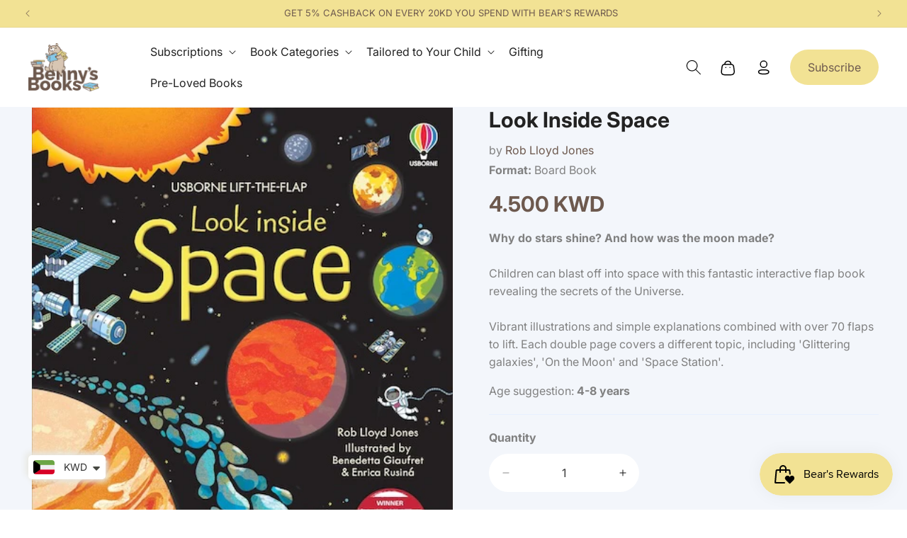

--- FILE ---
content_type: text/html; charset=utf-8
request_url: https://www.bennysbookskw.com/products/look-inside-space
body_size: 36493
content:
<!doctype html>
<html class="no-js" lang="en">
  <head>
    <!-- For arrow slider -->
    <style>
          .buttonOuter {
          text-align: center;
      }
            button.slick-next.slick-arrow.slick-disabled{
          display: none;
      }
            button.slick-prev.slick-arrow.slick-disabled {
          display: none !important;

      .slideshow__controls button.slideshow__autoplay.slider-button.no-js-hidden {
          display: none !important;
      }

      }
    </style>
    <meta charset="utf-8">
    <meta http-equiv="X-UA-Compatible" content="IE=edge">
    <meta name="viewport" content="width=device-width,initial-scale=1">
    <meta name="theme-color" content="">
    <link rel="canonical" href="https://www.bennysbookskw.com/products/look-inside-space"><link rel="icon" type="image/png" href="//www.bennysbookskw.com/cdn/shop/files/ic-benny-fav-16.png?crop=center&height=32&v=1696395746&width=32"><link rel="preconnect" href="https://fonts.shopifycdn.com" crossorigin><title>
      Look Inside Space
 &ndash; Benny&#39;s Books</title>

    
      <meta name="description" content="Why do stars shine? And how was the moon made? Children can blast off into space with this fantastic interactive flap book revealing the secrets of the Universe.Vibrant illustrations and simple explanations combined with over 70 flaps to lift. Each double page covers a different topic, including &#39;Glittering galaxies&#39;, ">
    
    

<meta property="og:site_name" content="Benny&#39;s Books">
<meta property="og:url" content="https://www.bennysbookskw.com/products/look-inside-space">
<meta property="og:title" content="Look Inside Space">
<meta property="og:type" content="product">
<meta property="og:description" content="Why do stars shine? And how was the moon made? Children can blast off into space with this fantastic interactive flap book revealing the secrets of the Universe.Vibrant illustrations and simple explanations combined with over 70 flaps to lift. Each double page covers a different topic, including &#39;Glittering galaxies&#39;, "><meta property="og:image" content="http://www.bennysbookskw.com/cdn/shop/files/81totEQi3uL._SL1500.jpg?v=1760091237">
  <meta property="og:image:secure_url" content="https://www.bennysbookskw.com/cdn/shop/files/81totEQi3uL._SL1500.jpg?v=1760091237">
  <meta property="og:image:width" content="446">
  <meta property="og:image:height" content="500"><meta property="og:price:amount" content="4.50">
  <meta property="og:price:currency" content="KWD"><meta name="twitter:card" content="summary_large_image">
<meta name="twitter:title" content="Look Inside Space">
<meta name="twitter:description" content="Why do stars shine? And how was the moon made? Children can blast off into space with this fantastic interactive flap book revealing the secrets of the Universe.Vibrant illustrations and simple explanations combined with over 70 flaps to lift. Each double page covers a different topic, including &#39;Glittering galaxies&#39;, ">

    <script src="//www.bennysbookskw.com/cdn/shop/t/56/assets/constants.js?v=58251544750838685771734057658" defer="defer"></script>
    <script src="//www.bennysbookskw.com/cdn/shop/t/56/assets/pubsub.js?v=158357773527763999511734057658" defer="defer"></script>
    <script src="//www.bennysbookskw.com/cdn/shop/t/56/assets/global.js?v=67617058702088132891734057658" defer="defer"></script><script>window.performance && window.performance.mark && window.performance.mark('shopify.content_for_header.start');</script><meta name="google-site-verification" content="APPAVfGNySmM5sjgz5tn1U_gg67jYLJv2GDe1Pz9YSM">
<meta id="shopify-digital-wallet" name="shopify-digital-wallet" content="/27963752483/digital_wallets/dialog">
<link rel="alternate" hreflang="x-default" href="https://www.bennysbookskw.com/products/look-inside-space">
<link rel="alternate" hreflang="en" href="https://www.bennysbookskw.com/products/look-inside-space">
<link rel="alternate" hreflang="ar" href="https://www.bennysbookskw.com/ar/products/look-inside-space">
<link rel="alternate" type="application/json+oembed" href="https://www.bennysbookskw.com/products/look-inside-space.oembed">
<script async="async" src="/checkouts/internal/preloads.js?locale=en-KW"></script>
<script id="shopify-features" type="application/json">{"accessToken":"3e731a8ffd73c0fa3afe64a938438ca3","betas":["rich-media-storefront-analytics"],"domain":"www.bennysbookskw.com","predictiveSearch":true,"shopId":27963752483,"locale":"en"}</script>
<script>var Shopify = Shopify || {};
Shopify.shop = "brilliant-books-kw.myshopify.com";
Shopify.locale = "en";
Shopify.currency = {"active":"KWD","rate":"1.0"};
Shopify.country = "KW";
Shopify.theme = {"name":"BB | live | 13122024 | speed optmization","id":160224215075,"schema_name":"Dawn","schema_version":"11.0.0","theme_store_id":887,"role":"main"};
Shopify.theme.handle = "null";
Shopify.theme.style = {"id":null,"handle":null};
Shopify.cdnHost = "www.bennysbookskw.com/cdn";
Shopify.routes = Shopify.routes || {};
Shopify.routes.root = "/";</script>
<script type="module">!function(o){(o.Shopify=o.Shopify||{}).modules=!0}(window);</script>
<script>!function(o){function n(){var o=[];function n(){o.push(Array.prototype.slice.apply(arguments))}return n.q=o,n}var t=o.Shopify=o.Shopify||{};t.loadFeatures=n(),t.autoloadFeatures=n()}(window);</script>
<script id="shop-js-analytics" type="application/json">{"pageType":"product"}</script>
<script defer="defer" async type="module" src="//www.bennysbookskw.com/cdn/shopifycloud/shop-js/modules/v2/client.init-shop-cart-sync_BT-GjEfc.en.esm.js"></script>
<script defer="defer" async type="module" src="//www.bennysbookskw.com/cdn/shopifycloud/shop-js/modules/v2/chunk.common_D58fp_Oc.esm.js"></script>
<script defer="defer" async type="module" src="//www.bennysbookskw.com/cdn/shopifycloud/shop-js/modules/v2/chunk.modal_xMitdFEc.esm.js"></script>
<script type="module">
  await import("//www.bennysbookskw.com/cdn/shopifycloud/shop-js/modules/v2/client.init-shop-cart-sync_BT-GjEfc.en.esm.js");
await import("//www.bennysbookskw.com/cdn/shopifycloud/shop-js/modules/v2/chunk.common_D58fp_Oc.esm.js");
await import("//www.bennysbookskw.com/cdn/shopifycloud/shop-js/modules/v2/chunk.modal_xMitdFEc.esm.js");

  window.Shopify.SignInWithShop?.initShopCartSync?.({"fedCMEnabled":true,"windoidEnabled":true});

</script>
<script>(function() {
  var isLoaded = false;
  function asyncLoad() {
    if (isLoaded) return;
    isLoaded = true;
    var urls = ["https:\/\/storage.nfcube.com\/instafeed-c6e8b2798a6b34ebbe1a613a73ee86a6.js?shop=brilliant-books-kw.myshopify.com"];
    for (var i = 0; i < urls.length; i++) {
      var s = document.createElement('script');
      s.type = 'text/javascript';
      s.async = true;
      s.src = urls[i];
      var x = document.getElementsByTagName('script')[0];
      x.parentNode.insertBefore(s, x);
    }
  };
  if(window.attachEvent) {
    window.attachEvent('onload', asyncLoad);
  } else {
    window.addEventListener('load', asyncLoad, false);
  }
})();</script>
<script id="__st">var __st={"a":27963752483,"offset":10800,"reqid":"4d445bfa-62d9-439e-8ab3-e3af6350761a-1769070138","pageurl":"www.bennysbookskw.com\/products\/look-inside-space","u":"e15ac5bed5a3","p":"product","rtyp":"product","rid":7151627993123};</script>
<script>window.ShopifyPaypalV4VisibilityTracking = true;</script>
<script id="form-persister">!function(){'use strict';const t='contact',e='new_comment',n=[[t,t],['blogs',e],['comments',e],[t,'customer']],o='password',r='form_key',c=['recaptcha-v3-token','g-recaptcha-response','h-captcha-response',o],s=()=>{try{return window.sessionStorage}catch{return}},i='__shopify_v',u=t=>t.elements[r],a=function(){const t=[...n].map((([t,e])=>`form[action*='/${t}']:not([data-nocaptcha='true']) input[name='form_type'][value='${e}']`)).join(',');var e;return e=t,()=>e?[...document.querySelectorAll(e)].map((t=>t.form)):[]}();function m(t){const e=u(t);a().includes(t)&&(!e||!e.value)&&function(t){try{if(!s())return;!function(t){const e=s();if(!e)return;const n=u(t);if(!n)return;const o=n.value;o&&e.removeItem(o)}(t);const e=Array.from(Array(32),(()=>Math.random().toString(36)[2])).join('');!function(t,e){u(t)||t.append(Object.assign(document.createElement('input'),{type:'hidden',name:r})),t.elements[r].value=e}(t,e),function(t,e){const n=s();if(!n)return;const r=[...t.querySelectorAll(`input[type='${o}']`)].map((({name:t})=>t)),u=[...c,...r],a={};for(const[o,c]of new FormData(t).entries())u.includes(o)||(a[o]=c);n.setItem(e,JSON.stringify({[i]:1,action:t.action,data:a}))}(t,e)}catch(e){console.error('failed to persist form',e)}}(t)}const f=t=>{if('true'===t.dataset.persistBound)return;const e=function(t,e){const n=function(t){return'function'==typeof t.submit?t.submit:HTMLFormElement.prototype.submit}(t).bind(t);return function(){let t;return()=>{t||(t=!0,(()=>{try{e(),n()}catch(t){(t=>{console.error('form submit failed',t)})(t)}})(),setTimeout((()=>t=!1),250))}}()}(t,(()=>{m(t)}));!function(t,e){if('function'==typeof t.submit&&'function'==typeof e)try{t.submit=e}catch{}}(t,e),t.addEventListener('submit',(t=>{t.preventDefault(),e()})),t.dataset.persistBound='true'};!function(){function t(t){const e=(t=>{const e=t.target;return e instanceof HTMLFormElement?e:e&&e.form})(t);e&&m(e)}document.addEventListener('submit',t),document.addEventListener('DOMContentLoaded',(()=>{const e=a();for(const t of e)f(t);var n;n=document.body,new window.MutationObserver((t=>{for(const e of t)if('childList'===e.type&&e.addedNodes.length)for(const t of e.addedNodes)1===t.nodeType&&'FORM'===t.tagName&&a().includes(t)&&f(t)})).observe(n,{childList:!0,subtree:!0,attributes:!1}),document.removeEventListener('submit',t)}))}()}();</script>
<script integrity="sha256-4kQ18oKyAcykRKYeNunJcIwy7WH5gtpwJnB7kiuLZ1E=" data-source-attribution="shopify.loadfeatures" defer="defer" src="//www.bennysbookskw.com/cdn/shopifycloud/storefront/assets/storefront/load_feature-a0a9edcb.js" crossorigin="anonymous"></script>
<script data-source-attribution="shopify.dynamic_checkout.dynamic.init">var Shopify=Shopify||{};Shopify.PaymentButton=Shopify.PaymentButton||{isStorefrontPortableWallets:!0,init:function(){window.Shopify.PaymentButton.init=function(){};var t=document.createElement("script");t.src="https://www.bennysbookskw.com/cdn/shopifycloud/portable-wallets/latest/portable-wallets.en.js",t.type="module",document.head.appendChild(t)}};
</script>
<script data-source-attribution="shopify.dynamic_checkout.buyer_consent">
  function portableWalletsHideBuyerConsent(e){var t=document.getElementById("shopify-buyer-consent"),n=document.getElementById("shopify-subscription-policy-button");t&&n&&(t.classList.add("hidden"),t.setAttribute("aria-hidden","true"),n.removeEventListener("click",e))}function portableWalletsShowBuyerConsent(e){var t=document.getElementById("shopify-buyer-consent"),n=document.getElementById("shopify-subscription-policy-button");t&&n&&(t.classList.remove("hidden"),t.removeAttribute("aria-hidden"),n.addEventListener("click",e))}window.Shopify?.PaymentButton&&(window.Shopify.PaymentButton.hideBuyerConsent=portableWalletsHideBuyerConsent,window.Shopify.PaymentButton.showBuyerConsent=portableWalletsShowBuyerConsent);
</script>
<script>
  function portableWalletsCleanup(e){e&&e.src&&console.error("Failed to load portable wallets script "+e.src);var t=document.querySelectorAll("shopify-accelerated-checkout .shopify-payment-button__skeleton, shopify-accelerated-checkout-cart .wallet-cart-button__skeleton"),e=document.getElementById("shopify-buyer-consent");for(let e=0;e<t.length;e++)t[e].remove();e&&e.remove()}function portableWalletsNotLoadedAsModule(e){e instanceof ErrorEvent&&"string"==typeof e.message&&e.message.includes("import.meta")&&"string"==typeof e.filename&&e.filename.includes("portable-wallets")&&(window.removeEventListener("error",portableWalletsNotLoadedAsModule),window.Shopify.PaymentButton.failedToLoad=e,"loading"===document.readyState?document.addEventListener("DOMContentLoaded",window.Shopify.PaymentButton.init):window.Shopify.PaymentButton.init())}window.addEventListener("error",portableWalletsNotLoadedAsModule);
</script>

<script type="module" src="https://www.bennysbookskw.com/cdn/shopifycloud/portable-wallets/latest/portable-wallets.en.js" onError="portableWalletsCleanup(this)" crossorigin="anonymous"></script>
<script nomodule>
  document.addEventListener("DOMContentLoaded", portableWalletsCleanup);
</script>

<link id="shopify-accelerated-checkout-styles" rel="stylesheet" media="screen" href="https://www.bennysbookskw.com/cdn/shopifycloud/portable-wallets/latest/accelerated-checkout-backwards-compat.css" crossorigin="anonymous">
<style id="shopify-accelerated-checkout-cart">
        #shopify-buyer-consent {
  margin-top: 1em;
  display: inline-block;
  width: 100%;
}

#shopify-buyer-consent.hidden {
  display: none;
}

#shopify-subscription-policy-button {
  background: none;
  border: none;
  padding: 0;
  text-decoration: underline;
  font-size: inherit;
  cursor: pointer;
}

#shopify-subscription-policy-button::before {
  box-shadow: none;
}

      </style>
<script id="sections-script" data-sections="header" defer="defer" src="//www.bennysbookskw.com/cdn/shop/t/56/compiled_assets/scripts.js?v=12224"></script>
<script>window.performance && window.performance.mark && window.performance.mark('shopify.content_for_header.end');</script>


    <style data-shopify>
      @font-face {
  font-family: Inter;
  font-weight: 400;
  font-style: normal;
  font-display: swap;
  src: url("//www.bennysbookskw.com/cdn/fonts/inter/inter_n4.b2a3f24c19b4de56e8871f609e73ca7f6d2e2bb9.woff2") format("woff2"),
       url("//www.bennysbookskw.com/cdn/fonts/inter/inter_n4.af8052d517e0c9ffac7b814872cecc27ae1fa132.woff") format("woff");
}

      @font-face {
  font-family: Inter;
  font-weight: 700;
  font-style: normal;
  font-display: swap;
  src: url("//www.bennysbookskw.com/cdn/fonts/inter/inter_n7.02711e6b374660cfc7915d1afc1c204e633421e4.woff2") format("woff2"),
       url("//www.bennysbookskw.com/cdn/fonts/inter/inter_n7.6dab87426f6b8813070abd79972ceaf2f8d3b012.woff") format("woff");
}

      @font-face {
  font-family: Inter;
  font-weight: 400;
  font-style: italic;
  font-display: swap;
  src: url("//www.bennysbookskw.com/cdn/fonts/inter/inter_i4.feae1981dda792ab80d117249d9c7e0f1017e5b3.woff2") format("woff2"),
       url("//www.bennysbookskw.com/cdn/fonts/inter/inter_i4.62773b7113d5e5f02c71486623cf828884c85c6e.woff") format("woff");
}

      @font-face {
  font-family: Inter;
  font-weight: 700;
  font-style: italic;
  font-display: swap;
  src: url("//www.bennysbookskw.com/cdn/fonts/inter/inter_i7.b377bcd4cc0f160622a22d638ae7e2cd9b86ea4c.woff2") format("woff2"),
       url("//www.bennysbookskw.com/cdn/fonts/inter/inter_i7.7c69a6a34e3bb44fcf6f975857e13b9a9b25beb4.woff") format("woff");
}

      @font-face {
  font-family: Inter;
  font-weight: 400;
  font-style: normal;
  font-display: swap;
  src: url("//www.bennysbookskw.com/cdn/fonts/inter/inter_n4.b2a3f24c19b4de56e8871f609e73ca7f6d2e2bb9.woff2") format("woff2"),
       url("//www.bennysbookskw.com/cdn/fonts/inter/inter_n4.af8052d517e0c9ffac7b814872cecc27ae1fa132.woff") format("woff");
}


      
        :root,
        .color-background-1 {
          --color-background: 255,255,255;
          
            --gradient-background: #ffffff;
          
          --color-foreground: 18,18,18;
          --color-shadow: 18,18,18;
          --color-button: 18,18,18;
          --color-button-text: 255,255,255;
          --color-secondary-button: 255,255,255;
          --color-secondary-button-text: 18,18,18;
          --color-link: 18,18,18;
          --color-badge-foreground: 18,18,18;
          --color-badge-background: 255,255,255;
          --color-badge-border: 18,18,18;
          --payment-terms-background-color: rgb(255 255 255);
        }
      
        
        .color-background-2 {
          --color-background: 243,243,243;
          
            --gradient-background: #f3f3f3;
          
          --color-foreground: 18,18,18;
          --color-shadow: 18,18,18;
          --color-button: 18,18,18;
          --color-button-text: 243,243,243;
          --color-secondary-button: 243,243,243;
          --color-secondary-button-text: 18,18,18;
          --color-link: 18,18,18;
          --color-badge-foreground: 18,18,18;
          --color-badge-background: 243,243,243;
          --color-badge-border: 18,18,18;
          --payment-terms-background-color: rgb(243 243 243);
        }
      
        
        .color-inverse {
          --color-background: 36,40,51;
          
            --gradient-background: #242833;
          
          --color-foreground: 255,255,255;
          --color-shadow: 18,18,18;
          --color-button: 255,255,255;
          --color-button-text: 0,0,0;
          --color-secondary-button: 36,40,51;
          --color-secondary-button-text: 255,255,255;
          --color-link: 255,255,255;
          --color-badge-foreground: 255,255,255;
          --color-badge-background: 36,40,51;
          --color-badge-border: 255,255,255;
          --payment-terms-background-color: rgb(36 40 51);
        }
      
        
        .color-accent-1 {
          --color-background: 18,18,18;
          
            --gradient-background: #121212;
          
          --color-foreground: 255,255,255;
          --color-shadow: 18,18,18;
          --color-button: 255,255,255;
          --color-button-text: 18,18,18;
          --color-secondary-button: 18,18,18;
          --color-secondary-button-text: 255,255,255;
          --color-link: 255,255,255;
          --color-badge-foreground: 255,255,255;
          --color-badge-background: 18,18,18;
          --color-badge-border: 255,255,255;
          --payment-terms-background-color: rgb(18 18 18);
        }
      
        
        .color-accent-2 {
          --color-background: 51,79,180;
          
            --gradient-background: #334fb4;
          
          --color-foreground: 255,255,255;
          --color-shadow: 18,18,18;
          --color-button: 255,255,255;
          --color-button-text: 51,79,180;
          --color-secondary-button: 51,79,180;
          --color-secondary-button-text: 255,255,255;
          --color-link: 255,255,255;
          --color-badge-foreground: 255,255,255;
          --color-badge-background: 51,79,180;
          --color-badge-border: 255,255,255;
          --payment-terms-background-color: rgb(51 79 180);
        }
      
        
        .color-scheme-e0235373-5b80-46f9-83d1-8a0ebe45e5a4 {
          --color-background: 255,255,255;
          
            --gradient-background: #ffffff;
          
          --color-foreground: 34,34,34;
          --color-shadow: 18,18,18;
          --color-button: 109,89,78;
          --color-button-text: 255,255,255;
          --color-secondary-button: 255,255,255;
          --color-secondary-button-text: 18,18,18;
          --color-link: 18,18,18;
          --color-badge-foreground: 34,34,34;
          --color-badge-background: 255,255,255;
          --color-badge-border: 34,34,34;
          --payment-terms-background-color: rgb(255 255 255);
        }
      
        
        .color-scheme-3e27c7fc-a1e3-460f-8e2c-c5eac552b490 {
          --color-background: 242,226,148;
          
            --gradient-background: #f2e294;
          
          --color-foreground: 109,89,78;
          --color-shadow: 18,18,18;
          --color-button: 18,18,18;
          --color-button-text: 255,255,255;
          --color-secondary-button: 242,226,148;
          --color-secondary-button-text: 18,18,18;
          --color-link: 18,18,18;
          --color-badge-foreground: 109,89,78;
          --color-badge-background: 242,226,148;
          --color-badge-border: 109,89,78;
          --payment-terms-background-color: rgb(242 226 148);
        }
      

      body, .color-background-1, .color-background-2, .color-inverse, .color-accent-1, .color-accent-2, .color-scheme-e0235373-5b80-46f9-83d1-8a0ebe45e5a4, .color-scheme-3e27c7fc-a1e3-460f-8e2c-c5eac552b490 {
        color: rgba(var(--color-foreground), 0.75);
        background-color: rgb(var(--color-background));
      }

      :root {
        --font-body-family: Inter, sans-serif;
        --font-body-style: normal;
        --font-body-weight: 400;
        --font-body-weight-bold: 700;

        --font-heading-family: Inter, sans-serif;
        --font-heading-style: normal;
        --font-heading-weight: 400;

        --font-body-scale: 1.0;
        --font-heading-scale: 1.0;

        --media-padding: px;
        --media-border-opacity: 0.05;
        --media-border-width: 1px;
        --media-radius: 0px;
        --media-shadow-opacity: 0.0;
        --media-shadow-horizontal-offset: 0px;
        --media-shadow-vertical-offset: 4px;
        --media-shadow-blur-radius: 5px;
        --media-shadow-visible: 0;

        --page-width: 131rem;
        --page-width-margin: 0rem;

        --product-card-image-padding: 0.0rem;
        --product-card-corner-radius: 0.0rem;
        --product-card-text-alignment: left;
        --product-card-border-width: 0.0rem;
        --product-card-border-opacity: 0.1;
        --product-card-shadow-opacity: 0.0;
        --product-card-shadow-visible: 0;
        --product-card-shadow-horizontal-offset: 0.0rem;
        --product-card-shadow-vertical-offset: 0.4rem;
        --product-card-shadow-blur-radius: 0.5rem;

        --collection-card-image-padding: 0.0rem;
        --collection-card-corner-radius: 0.0rem;
        --collection-card-text-alignment: left;
        --collection-card-border-width: 0.0rem;
        --collection-card-border-opacity: 0.1;
        --collection-card-shadow-opacity: 0.0;
        --collection-card-shadow-visible: 0;
        --collection-card-shadow-horizontal-offset: 0.0rem;
        --collection-card-shadow-vertical-offset: 0.4rem;
        --collection-card-shadow-blur-radius: 0.5rem;

        --blog-card-image-padding: 0.0rem;
        --blog-card-corner-radius: 0.0rem;
        --blog-card-text-alignment: left;
        --blog-card-border-width: 0.0rem;
        --blog-card-border-opacity: 0.1;
        --blog-card-shadow-opacity: 0.0;
        --blog-card-shadow-visible: 0;
        --blog-card-shadow-horizontal-offset: 0.0rem;
        --blog-card-shadow-vertical-offset: 0.4rem;
        --blog-card-shadow-blur-radius: 0.5rem;

        --badge-corner-radius: 4.0rem;

        --popup-border-width: 1px;
        --popup-border-opacity: 0.1;
        --popup-corner-radius: 0px;
        --popup-shadow-opacity: 0.05;
        --popup-shadow-horizontal-offset: 0px;
        --popup-shadow-vertical-offset: 4px;
        --popup-shadow-blur-radius: 5px;

        --drawer-border-width: 1px;
        --drawer-border-opacity: 0.1;
        --drawer-shadow-opacity: 0.0;
        --drawer-shadow-horizontal-offset: 0px;
        --drawer-shadow-vertical-offset: 4px;
        --drawer-shadow-blur-radius: 5px;

        --spacing-sections-desktop: 0px;
        --spacing-sections-mobile: 0px;

        --grid-desktop-vertical-spacing: 8px;
        --grid-desktop-horizontal-spacing: 8px;
        --grid-mobile-vertical-spacing: 4px;
        --grid-mobile-horizontal-spacing: 4px;

        --text-boxes-border-opacity: 0.1;
        --text-boxes-border-width: 0px;
        --text-boxes-radius: 0px;
        --text-boxes-shadow-opacity: 0.0;
        --text-boxes-shadow-visible: 0;
        --text-boxes-shadow-horizontal-offset: 0px;
        --text-boxes-shadow-vertical-offset: 4px;
        --text-boxes-shadow-blur-radius: 5px;

        --buttons-radius: 0px;
        --buttons-radius-outset: 0px;
        --buttons-border-width: 1px;
        --buttons-border-opacity: 1.0;
        --buttons-shadow-opacity: 0.0;
        --buttons-shadow-visible: 0;
        --buttons-shadow-horizontal-offset: 0px;
        --buttons-shadow-vertical-offset: 4px;
        --buttons-shadow-blur-radius: 5px;
        --buttons-border-offset: 0px;

        --inputs-radius: 0px;
        --inputs-border-width: 1px;
        --inputs-border-opacity: 0.55;
        --inputs-shadow-opacity: 0.0;
        --inputs-shadow-horizontal-offset: 0px;
        --inputs-margin-offset: 0px;
        --inputs-shadow-vertical-offset: 4px;
        --inputs-shadow-blur-radius: 5px;
        --inputs-radius-outset: 0px;

        --variant-pills-radius: 40px;
        --variant-pills-border-width: 1px;
        --variant-pills-border-opacity: 0.55;
        --variant-pills-shadow-opacity: 0.0;
        --variant-pills-shadow-horizontal-offset: 0px;
        --variant-pills-shadow-vertical-offset: 4px;
        --variant-pills-shadow-blur-radius: 5px;
      }

      *,
      *::before,
      *::after {
        box-sizing: inherit;
      }

      html {
        box-sizing: border-box;
        font-size: calc(var(--font-body-scale) * 62.5%);
        height: 100%;
      }

      body {
        display: grid;
        grid-template-rows: auto auto 1fr auto;
        grid-template-columns: 100%;
        min-height: 100%;
        margin: 0;
        font-size: 1.5rem;
        letter-spacing: 0.06rem;
        line-height: calc(1 + 0.8 / var(--font-body-scale));
        font-family: var(--font-body-family);
        font-style: var(--font-body-style);
        font-weight: var(--font-body-weight);
      }

      @media screen and (min-width: 750px) {
        body {
          font-size: 1.6rem;
        }
      }
      .variant_selector_block:first-child .variant_image {
        width: 95px;
      }
      .variant_price .variant_option {
        display: none;
      }
      .product .price .badge {
        display: none ;
      }
      .banner .bottom_books_image img {
        width: 235px;
      }
      .original_cart_price s {
        opacity: 0.6;
      }

      .original_cart_price, .price_save {
        display: flex;
        align-items: center;
        flex-direction: row;
        font-size: 16px;
        color: #607698;
        font-weight: normal;
      }
      .price_save {
        color: #92DDD7;
        font-weight: bold;
      }
      .subscription-card-wraper .card-information>.price {
        margin-bottom: 0px;
      }

      /* #bap-whatsa-wrp{
        display:none !important;
      }
      .page-contact-page #bap-whatsa-wrp{
        display:block !important;
      } */
      
    </style>

    <link href="//www.bennysbookskw.com/cdn/shop/t/56/assets/base.css?v=132080395121940800381744342728" rel="stylesheet" type="text/css" media="all" />
    <link href="//www.bennysbookskw.com/cdn/shop/t/56/assets/custom.css?v=76592721103973906011767320054" rel="stylesheet" type="text/css" media="all" />

<link rel="preload" as="font" href="//www.bennysbookskw.com/cdn/fonts/inter/inter_n4.b2a3f24c19b4de56e8871f609e73ca7f6d2e2bb9.woff2" type="font/woff2" crossorigin><link rel="preload" as="font" href="//www.bennysbookskw.com/cdn/fonts/inter/inter_n4.b2a3f24c19b4de56e8871f609e73ca7f6d2e2bb9.woff2" type="font/woff2" crossorigin><link href="//www.bennysbookskw.com/cdn/shop/t/56/assets/component-localization-form.css?v=12464717403564102541734057658" rel="stylesheet" type="text/css" media="all" />
      <script src="//www.bennysbookskw.com/cdn/shop/t/56/assets/localization-form.js?v=161644695336821385561734057658" defer="defer"></script><link
        rel="stylesheet"
        href="//www.bennysbookskw.com/cdn/shop/t/56/assets/component-predictive-search.css?v=90333410311781378001734057658"
        media="print"
        onload="this.media='all'"
      ><script>
      document.documentElement.className = document.documentElement.className.replace('no-js', 'js');
      if (Shopify.designMode) {
        document.documentElement.classList.add('shopify-design-mode');
      }
    </script>  

 


    <meta name="google-site-verification" content="ZJtMGtjIGdsSRhRM4ZocxlVgV_OuHGUEQUycZBjIaJQ" />
    
    <!-- Google tag (gtag.js) -->
<script async src="https://www.googletagmanager.com/gtag/js?id=AW-17552774063"></script>
<script>
  window.dataLayer = window.dataLayer || [];
  function gtag(){dataLayer.push(arguments);}
  gtag('js', new Date());

  gtag('config', 'AW-17552774063');
</script>
    <script src="//www.bennysbookskw.com/cdn/shop/t/56/assets/gtag.js?v=7623195988308631021734081590" defer></script>

    
    <script>
document.addEventListener("DOMContentLoaded", function () {
  // Detect Arabic language
  const isArabic =
    document.documentElement.lang === "ar" ||
    window.location.pathname.startsWith("/ar");

  if (!isArabic) return;

  const siteOrigin = "https://www.bennysbookskw.com";

  document.querySelectorAll("a[href]").forEach(anchor => {
    let href = anchor.getAttribute("href");

    // Skip empty, hash, mail, tel, or javascript links
    if (
      !href ||
      href.startsWith("#") ||
      href.startsWith("mailto:") ||
      href.startsWith("tel:") ||
      href.startsWith("javascript:")
    ) return;

    // Convert relative URLs to absolute
    let url;
    try {
      url = new URL(href, siteOrigin);
    } catch (e) {
      return;
    }

    // Only modify internal links
    if (url.origin !== siteOrigin) return;

    // Skip if already Arabic
    if (url.pathname.startsWith("/ar")) return;

    // Add /ar prefix
    url.pathname = "/ar" + url.pathname;

    anchor.setAttribute("href", url.toString());
  });
});
</script>

    <Meta name="robots" content="index, follow, max-snippet:-1, max-image-preview: large, max-video-preview:-1">
    

    
    
    

    
    

    <!-- Include Slick slider CSS and JS -->
    <link rel="stylesheet" type="text/css" href="https://cdn.jsdelivr.net/npm/slick-carousel/slick/slick.css">
    <link rel="stylesheet" type="text/css" href="https://cdn.jsdelivr.net/npm/slick-carousel/slick/slick-theme.css">
    <script src="https://code.jquery.com/jquery-3.6.0.min.js"></script>
    <script src="https://cdn.jsdelivr.net/npm/slick-carousel/slick/slick.min.js"></script>
    <style data-shopify>
       .product-slider {
        display: none;
        /* overflow: hidden; */
        width: 100%;
      }
    </style>
    <script>
  if ((typeof jQuery === 'undefined') || (parseFloat(jQuery.fn.jquery) < 1.7)) {
      jqueryScript = document.createElement('script');
      jqueryScript.src = 'https://code.jquery.com/jquery-3.6.0.min.js';
      document.head.append(jqueryScript);
  }

  var wk_cashback_amount  = '';
  var wk_cashback_label   = '<span id="wk_cashback_product_front" style="background-color:rgba(109, 89, 78, 1)">GET {$cashback_discount_detail} CASHBACK</span>';
  var wk_wallet_label     = 'Reward Points';
  var wk_wallet_balance   = '';
  var wk_shop_currency    = '';
  var wallet_remaning_amount = '';
  var wk_shop_domain      =   'www.bennysbookskw.com';
</script>

    <meta name="google-site-verification" content="MBeJKoh5xX7erii-ROvcMHFR36DveYNNyMuE4wunRH8" />
    
  <script src="https://cdn.shopify.com/extensions/a9a32278-85fd-435d-a2e4-15afbc801656/nova-multi-currency-converter-1/assets/nova-cur-app-embed.js" type="text/javascript" defer="defer"></script>
<link href="https://cdn.shopify.com/extensions/a9a32278-85fd-435d-a2e4-15afbc801656/nova-multi-currency-converter-1/assets/nova-cur.css" rel="stylesheet" type="text/css" media="all">
<script src="https://cdn.shopify.com/extensions/019bdd7a-c110-7969-8f1c-937dfc03ea8a/smile-io-272/assets/smile-loader.js" type="text/javascript" defer="defer"></script>
<link href="https://monorail-edge.shopifysvc.com" rel="dns-prefetch">
<script>(function(){if ("sendBeacon" in navigator && "performance" in window) {try {var session_token_from_headers = performance.getEntriesByType('navigation')[0].serverTiming.find(x => x.name == '_s').description;} catch {var session_token_from_headers = undefined;}var session_cookie_matches = document.cookie.match(/_shopify_s=([^;]*)/);var session_token_from_cookie = session_cookie_matches && session_cookie_matches.length === 2 ? session_cookie_matches[1] : "";var session_token = session_token_from_headers || session_token_from_cookie || "";function handle_abandonment_event(e) {var entries = performance.getEntries().filter(function(entry) {return /monorail-edge.shopifysvc.com/.test(entry.name);});if (!window.abandonment_tracked && entries.length === 0) {window.abandonment_tracked = true;var currentMs = Date.now();var navigation_start = performance.timing.navigationStart;var payload = {shop_id: 27963752483,url: window.location.href,navigation_start,duration: currentMs - navigation_start,session_token,page_type: "product"};window.navigator.sendBeacon("https://monorail-edge.shopifysvc.com/v1/produce", JSON.stringify({schema_id: "online_store_buyer_site_abandonment/1.1",payload: payload,metadata: {event_created_at_ms: currentMs,event_sent_at_ms: currentMs}}));}}window.addEventListener('pagehide', handle_abandonment_event);}}());</script>
<script id="web-pixels-manager-setup">(function e(e,d,r,n,o){if(void 0===o&&(o={}),!Boolean(null===(a=null===(i=window.Shopify)||void 0===i?void 0:i.analytics)||void 0===a?void 0:a.replayQueue)){var i,a;window.Shopify=window.Shopify||{};var t=window.Shopify;t.analytics=t.analytics||{};var s=t.analytics;s.replayQueue=[],s.publish=function(e,d,r){return s.replayQueue.push([e,d,r]),!0};try{self.performance.mark("wpm:start")}catch(e){}var l=function(){var e={modern:/Edge?\/(1{2}[4-9]|1[2-9]\d|[2-9]\d{2}|\d{4,})\.\d+(\.\d+|)|Firefox\/(1{2}[4-9]|1[2-9]\d|[2-9]\d{2}|\d{4,})\.\d+(\.\d+|)|Chrom(ium|e)\/(9{2}|\d{3,})\.\d+(\.\d+|)|(Maci|X1{2}).+ Version\/(15\.\d+|(1[6-9]|[2-9]\d|\d{3,})\.\d+)([,.]\d+|)( \(\w+\)|)( Mobile\/\w+|) Safari\/|Chrome.+OPR\/(9{2}|\d{3,})\.\d+\.\d+|(CPU[ +]OS|iPhone[ +]OS|CPU[ +]iPhone|CPU IPhone OS|CPU iPad OS)[ +]+(15[._]\d+|(1[6-9]|[2-9]\d|\d{3,})[._]\d+)([._]\d+|)|Android:?[ /-](13[3-9]|1[4-9]\d|[2-9]\d{2}|\d{4,})(\.\d+|)(\.\d+|)|Android.+Firefox\/(13[5-9]|1[4-9]\d|[2-9]\d{2}|\d{4,})\.\d+(\.\d+|)|Android.+Chrom(ium|e)\/(13[3-9]|1[4-9]\d|[2-9]\d{2}|\d{4,})\.\d+(\.\d+|)|SamsungBrowser\/([2-9]\d|\d{3,})\.\d+/,legacy:/Edge?\/(1[6-9]|[2-9]\d|\d{3,})\.\d+(\.\d+|)|Firefox\/(5[4-9]|[6-9]\d|\d{3,})\.\d+(\.\d+|)|Chrom(ium|e)\/(5[1-9]|[6-9]\d|\d{3,})\.\d+(\.\d+|)([\d.]+$|.*Safari\/(?![\d.]+ Edge\/[\d.]+$))|(Maci|X1{2}).+ Version\/(10\.\d+|(1[1-9]|[2-9]\d|\d{3,})\.\d+)([,.]\d+|)( \(\w+\)|)( Mobile\/\w+|) Safari\/|Chrome.+OPR\/(3[89]|[4-9]\d|\d{3,})\.\d+\.\d+|(CPU[ +]OS|iPhone[ +]OS|CPU[ +]iPhone|CPU IPhone OS|CPU iPad OS)[ +]+(10[._]\d+|(1[1-9]|[2-9]\d|\d{3,})[._]\d+)([._]\d+|)|Android:?[ /-](13[3-9]|1[4-9]\d|[2-9]\d{2}|\d{4,})(\.\d+|)(\.\d+|)|Mobile Safari.+OPR\/([89]\d|\d{3,})\.\d+\.\d+|Android.+Firefox\/(13[5-9]|1[4-9]\d|[2-9]\d{2}|\d{4,})\.\d+(\.\d+|)|Android.+Chrom(ium|e)\/(13[3-9]|1[4-9]\d|[2-9]\d{2}|\d{4,})\.\d+(\.\d+|)|Android.+(UC? ?Browser|UCWEB|U3)[ /]?(15\.([5-9]|\d{2,})|(1[6-9]|[2-9]\d|\d{3,})\.\d+)\.\d+|SamsungBrowser\/(5\.\d+|([6-9]|\d{2,})\.\d+)|Android.+MQ{2}Browser\/(14(\.(9|\d{2,})|)|(1[5-9]|[2-9]\d|\d{3,})(\.\d+|))(\.\d+|)|K[Aa][Ii]OS\/(3\.\d+|([4-9]|\d{2,})\.\d+)(\.\d+|)/},d=e.modern,r=e.legacy,n=navigator.userAgent;return n.match(d)?"modern":n.match(r)?"legacy":"unknown"}(),u="modern"===l?"modern":"legacy",c=(null!=n?n:{modern:"",legacy:""})[u],f=function(e){return[e.baseUrl,"/wpm","/b",e.hashVersion,"modern"===e.buildTarget?"m":"l",".js"].join("")}({baseUrl:d,hashVersion:r,buildTarget:u}),m=function(e){var d=e.version,r=e.bundleTarget,n=e.surface,o=e.pageUrl,i=e.monorailEndpoint;return{emit:function(e){var a=e.status,t=e.errorMsg,s=(new Date).getTime(),l=JSON.stringify({metadata:{event_sent_at_ms:s},events:[{schema_id:"web_pixels_manager_load/3.1",payload:{version:d,bundle_target:r,page_url:o,status:a,surface:n,error_msg:t},metadata:{event_created_at_ms:s}}]});if(!i)return console&&console.warn&&console.warn("[Web Pixels Manager] No Monorail endpoint provided, skipping logging."),!1;try{return self.navigator.sendBeacon.bind(self.navigator)(i,l)}catch(e){}var u=new XMLHttpRequest;try{return u.open("POST",i,!0),u.setRequestHeader("Content-Type","text/plain"),u.send(l),!0}catch(e){return console&&console.warn&&console.warn("[Web Pixels Manager] Got an unhandled error while logging to Monorail."),!1}}}}({version:r,bundleTarget:l,surface:e.surface,pageUrl:self.location.href,monorailEndpoint:e.monorailEndpoint});try{o.browserTarget=l,function(e){var d=e.src,r=e.async,n=void 0===r||r,o=e.onload,i=e.onerror,a=e.sri,t=e.scriptDataAttributes,s=void 0===t?{}:t,l=document.createElement("script"),u=document.querySelector("head"),c=document.querySelector("body");if(l.async=n,l.src=d,a&&(l.integrity=a,l.crossOrigin="anonymous"),s)for(var f in s)if(Object.prototype.hasOwnProperty.call(s,f))try{l.dataset[f]=s[f]}catch(e){}if(o&&l.addEventListener("load",o),i&&l.addEventListener("error",i),u)u.appendChild(l);else{if(!c)throw new Error("Did not find a head or body element to append the script");c.appendChild(l)}}({src:f,async:!0,onload:function(){if(!function(){var e,d;return Boolean(null===(d=null===(e=window.Shopify)||void 0===e?void 0:e.analytics)||void 0===d?void 0:d.initialized)}()){var d=window.webPixelsManager.init(e)||void 0;if(d){var r=window.Shopify.analytics;r.replayQueue.forEach((function(e){var r=e[0],n=e[1],o=e[2];d.publishCustomEvent(r,n,o)})),r.replayQueue=[],r.publish=d.publishCustomEvent,r.visitor=d.visitor,r.initialized=!0}}},onerror:function(){return m.emit({status:"failed",errorMsg:"".concat(f," has failed to load")})},sri:function(e){var d=/^sha384-[A-Za-z0-9+/=]+$/;return"string"==typeof e&&d.test(e)}(c)?c:"",scriptDataAttributes:o}),m.emit({status:"loading"})}catch(e){m.emit({status:"failed",errorMsg:(null==e?void 0:e.message)||"Unknown error"})}}})({shopId: 27963752483,storefrontBaseUrl: "https://www.bennysbookskw.com",extensionsBaseUrl: "https://extensions.shopifycdn.com/cdn/shopifycloud/web-pixels-manager",monorailEndpoint: "https://monorail-edge.shopifysvc.com/unstable/produce_batch",surface: "storefront-renderer",enabledBetaFlags: ["2dca8a86"],webPixelsConfigList: [{"id":"516653091","configuration":"{\"config\":\"{\\\"google_tag_ids\\\":[\\\"G-PP83K1V66G\\\",\\\"G-NZDY293L5J\\\"],\\\"target_country\\\":\\\"KW\\\",\\\"gtag_events\\\":[{\\\"type\\\":\\\"search\\\",\\\"action_label\\\":[\\\"G-PP83K1V66G\\\",\\\"G-NZDY293L5J\\\"]},{\\\"type\\\":\\\"begin_checkout\\\",\\\"action_label\\\":[\\\"G-PP83K1V66G\\\",\\\"G-NZDY293L5J\\\"]},{\\\"type\\\":\\\"view_item\\\",\\\"action_label\\\":[\\\"G-PP83K1V66G\\\",\\\"G-NZDY293L5J\\\"]},{\\\"type\\\":\\\"purchase\\\",\\\"action_label\\\":[\\\"G-PP83K1V66G\\\",\\\"G-NZDY293L5J\\\"]},{\\\"type\\\":\\\"page_view\\\",\\\"action_label\\\":[\\\"G-PP83K1V66G\\\",\\\"G-NZDY293L5J\\\"]},{\\\"type\\\":\\\"add_payment_info\\\",\\\"action_label\\\":[\\\"G-PP83K1V66G\\\",\\\"G-NZDY293L5J\\\"]},{\\\"type\\\":\\\"add_to_cart\\\",\\\"action_label\\\":[\\\"G-PP83K1V66G\\\",\\\"G-NZDY293L5J\\\"]}],\\\"enable_monitoring_mode\\\":false}\"}","eventPayloadVersion":"v1","runtimeContext":"OPEN","scriptVersion":"b2a88bafab3e21179ed38636efcd8a93","type":"APP","apiClientId":1780363,"privacyPurposes":[],"dataSharingAdjustments":{"protectedCustomerApprovalScopes":["read_customer_address","read_customer_email","read_customer_name","read_customer_personal_data","read_customer_phone"]}},{"id":"111738915","configuration":"{\"pixel_id\":\"1913935455711103\",\"pixel_type\":\"facebook_pixel\",\"metaapp_system_user_token\":\"-\"}","eventPayloadVersion":"v1","runtimeContext":"OPEN","scriptVersion":"ca16bc87fe92b6042fbaa3acc2fbdaa6","type":"APP","apiClientId":2329312,"privacyPurposes":["ANALYTICS","MARKETING","SALE_OF_DATA"],"dataSharingAdjustments":{"protectedCustomerApprovalScopes":["read_customer_address","read_customer_email","read_customer_name","read_customer_personal_data","read_customer_phone"]}},{"id":"shopify-app-pixel","configuration":"{}","eventPayloadVersion":"v1","runtimeContext":"STRICT","scriptVersion":"0450","apiClientId":"shopify-pixel","type":"APP","privacyPurposes":["ANALYTICS","MARKETING"]},{"id":"shopify-custom-pixel","eventPayloadVersion":"v1","runtimeContext":"LAX","scriptVersion":"0450","apiClientId":"shopify-pixel","type":"CUSTOM","privacyPurposes":["ANALYTICS","MARKETING"]}],isMerchantRequest: false,initData: {"shop":{"name":"Benny's Books","paymentSettings":{"currencyCode":"KWD"},"myshopifyDomain":"brilliant-books-kw.myshopify.com","countryCode":"KW","storefrontUrl":"https:\/\/www.bennysbookskw.com"},"customer":null,"cart":null,"checkout":null,"productVariants":[{"price":{"amount":4.5,"currencyCode":"KWD"},"product":{"title":"Look Inside Space","vendor":"Books2Door","id":"7151627993123","untranslatedTitle":"Look Inside Space","url":"\/products\/look-inside-space","type":"New Books - July"},"id":"40975060303907","image":{"src":"\/\/www.bennysbookskw.com\/cdn\/shop\/files\/81totEQi3uL._SL1500.jpg?v=1760091237"},"sku":"TBC BOOKS2DOOR","title":"Default Title","untranslatedTitle":"Default Title"}],"purchasingCompany":null},},"https://www.bennysbookskw.com/cdn","fcfee988w5aeb613cpc8e4bc33m6693e112",{"modern":"","legacy":""},{"shopId":"27963752483","storefrontBaseUrl":"https:\/\/www.bennysbookskw.com","extensionBaseUrl":"https:\/\/extensions.shopifycdn.com\/cdn\/shopifycloud\/web-pixels-manager","surface":"storefront-renderer","enabledBetaFlags":"[\"2dca8a86\"]","isMerchantRequest":"false","hashVersion":"fcfee988w5aeb613cpc8e4bc33m6693e112","publish":"custom","events":"[[\"page_viewed\",{}],[\"product_viewed\",{\"productVariant\":{\"price\":{\"amount\":4.5,\"currencyCode\":\"KWD\"},\"product\":{\"title\":\"Look Inside Space\",\"vendor\":\"Books2Door\",\"id\":\"7151627993123\",\"untranslatedTitle\":\"Look Inside Space\",\"url\":\"\/products\/look-inside-space\",\"type\":\"New Books - July\"},\"id\":\"40975060303907\",\"image\":{\"src\":\"\/\/www.bennysbookskw.com\/cdn\/shop\/files\/81totEQi3uL._SL1500.jpg?v=1760091237\"},\"sku\":\"TBC BOOKS2DOOR\",\"title\":\"Default Title\",\"untranslatedTitle\":\"Default Title\"}}]]"});</script><script>
  window.ShopifyAnalytics = window.ShopifyAnalytics || {};
  window.ShopifyAnalytics.meta = window.ShopifyAnalytics.meta || {};
  window.ShopifyAnalytics.meta.currency = 'KWD';
  var meta = {"product":{"id":7151627993123,"gid":"gid:\/\/shopify\/Product\/7151627993123","vendor":"Books2Door","type":"New Books - July","handle":"look-inside-space","variants":[{"id":40975060303907,"price":450,"name":"Look Inside Space","public_title":null,"sku":"TBC BOOKS2DOOR"}],"remote":false},"page":{"pageType":"product","resourceType":"product","resourceId":7151627993123,"requestId":"4d445bfa-62d9-439e-8ab3-e3af6350761a-1769070138"}};
  for (var attr in meta) {
    window.ShopifyAnalytics.meta[attr] = meta[attr];
  }
</script>
<script class="analytics">
  (function () {
    var customDocumentWrite = function(content) {
      var jquery = null;

      if (window.jQuery) {
        jquery = window.jQuery;
      } else if (window.Checkout && window.Checkout.$) {
        jquery = window.Checkout.$;
      }

      if (jquery) {
        jquery('body').append(content);
      }
    };

    var hasLoggedConversion = function(token) {
      if (token) {
        return document.cookie.indexOf('loggedConversion=' + token) !== -1;
      }
      return false;
    }

    var setCookieIfConversion = function(token) {
      if (token) {
        var twoMonthsFromNow = new Date(Date.now());
        twoMonthsFromNow.setMonth(twoMonthsFromNow.getMonth() + 2);

        document.cookie = 'loggedConversion=' + token + '; expires=' + twoMonthsFromNow;
      }
    }

    var trekkie = window.ShopifyAnalytics.lib = window.trekkie = window.trekkie || [];
    if (trekkie.integrations) {
      return;
    }
    trekkie.methods = [
      'identify',
      'page',
      'ready',
      'track',
      'trackForm',
      'trackLink'
    ];
    trekkie.factory = function(method) {
      return function() {
        var args = Array.prototype.slice.call(arguments);
        args.unshift(method);
        trekkie.push(args);
        return trekkie;
      };
    };
    for (var i = 0; i < trekkie.methods.length; i++) {
      var key = trekkie.methods[i];
      trekkie[key] = trekkie.factory(key);
    }
    trekkie.load = function(config) {
      trekkie.config = config || {};
      trekkie.config.initialDocumentCookie = document.cookie;
      var first = document.getElementsByTagName('script')[0];
      var script = document.createElement('script');
      script.type = 'text/javascript';
      script.onerror = function(e) {
        var scriptFallback = document.createElement('script');
        scriptFallback.type = 'text/javascript';
        scriptFallback.onerror = function(error) {
                var Monorail = {
      produce: function produce(monorailDomain, schemaId, payload) {
        var currentMs = new Date().getTime();
        var event = {
          schema_id: schemaId,
          payload: payload,
          metadata: {
            event_created_at_ms: currentMs,
            event_sent_at_ms: currentMs
          }
        };
        return Monorail.sendRequest("https://" + monorailDomain + "/v1/produce", JSON.stringify(event));
      },
      sendRequest: function sendRequest(endpointUrl, payload) {
        // Try the sendBeacon API
        if (window && window.navigator && typeof window.navigator.sendBeacon === 'function' && typeof window.Blob === 'function' && !Monorail.isIos12()) {
          var blobData = new window.Blob([payload], {
            type: 'text/plain'
          });

          if (window.navigator.sendBeacon(endpointUrl, blobData)) {
            return true;
          } // sendBeacon was not successful

        } // XHR beacon

        var xhr = new XMLHttpRequest();

        try {
          xhr.open('POST', endpointUrl);
          xhr.setRequestHeader('Content-Type', 'text/plain');
          xhr.send(payload);
        } catch (e) {
          console.log(e);
        }

        return false;
      },
      isIos12: function isIos12() {
        return window.navigator.userAgent.lastIndexOf('iPhone; CPU iPhone OS 12_') !== -1 || window.navigator.userAgent.lastIndexOf('iPad; CPU OS 12_') !== -1;
      }
    };
    Monorail.produce('monorail-edge.shopifysvc.com',
      'trekkie_storefront_load_errors/1.1',
      {shop_id: 27963752483,
      theme_id: 160224215075,
      app_name: "storefront",
      context_url: window.location.href,
      source_url: "//www.bennysbookskw.com/cdn/s/trekkie.storefront.1bbfab421998800ff09850b62e84b8915387986d.min.js"});

        };
        scriptFallback.async = true;
        scriptFallback.src = '//www.bennysbookskw.com/cdn/s/trekkie.storefront.1bbfab421998800ff09850b62e84b8915387986d.min.js';
        first.parentNode.insertBefore(scriptFallback, first);
      };
      script.async = true;
      script.src = '//www.bennysbookskw.com/cdn/s/trekkie.storefront.1bbfab421998800ff09850b62e84b8915387986d.min.js';
      first.parentNode.insertBefore(script, first);
    };
    trekkie.load(
      {"Trekkie":{"appName":"storefront","development":false,"defaultAttributes":{"shopId":27963752483,"isMerchantRequest":null,"themeId":160224215075,"themeCityHash":"7412436035732705418","contentLanguage":"en","currency":"KWD","eventMetadataId":"477c98f9-c75f-4bd3-9ce2-f38cf65b1e7a"},"isServerSideCookieWritingEnabled":true,"monorailRegion":"shop_domain","enabledBetaFlags":["65f19447"]},"Session Attribution":{},"S2S":{"facebookCapiEnabled":true,"source":"trekkie-storefront-renderer","apiClientId":580111}}
    );

    var loaded = false;
    trekkie.ready(function() {
      if (loaded) return;
      loaded = true;

      window.ShopifyAnalytics.lib = window.trekkie;

      var originalDocumentWrite = document.write;
      document.write = customDocumentWrite;
      try { window.ShopifyAnalytics.merchantGoogleAnalytics.call(this); } catch(error) {};
      document.write = originalDocumentWrite;

      window.ShopifyAnalytics.lib.page(null,{"pageType":"product","resourceType":"product","resourceId":7151627993123,"requestId":"4d445bfa-62d9-439e-8ab3-e3af6350761a-1769070138","shopifyEmitted":true});

      var match = window.location.pathname.match(/checkouts\/(.+)\/(thank_you|post_purchase)/)
      var token = match? match[1]: undefined;
      if (!hasLoggedConversion(token)) {
        setCookieIfConversion(token);
        window.ShopifyAnalytics.lib.track("Viewed Product",{"currency":"KWD","variantId":40975060303907,"productId":7151627993123,"productGid":"gid:\/\/shopify\/Product\/7151627993123","name":"Look Inside Space","price":"4.500","sku":"TBC BOOKS2DOOR","brand":"Books2Door","variant":null,"category":"New Books - July","nonInteraction":true,"remote":false},undefined,undefined,{"shopifyEmitted":true});
      window.ShopifyAnalytics.lib.track("monorail:\/\/trekkie_storefront_viewed_product\/1.1",{"currency":"KWD","variantId":40975060303907,"productId":7151627993123,"productGid":"gid:\/\/shopify\/Product\/7151627993123","name":"Look Inside Space","price":"4.500","sku":"TBC BOOKS2DOOR","brand":"Books2Door","variant":null,"category":"New Books - July","nonInteraction":true,"remote":false,"referer":"https:\/\/www.bennysbookskw.com\/products\/look-inside-space"});
      }
    });


        var eventsListenerScript = document.createElement('script');
        eventsListenerScript.async = true;
        eventsListenerScript.src = "//www.bennysbookskw.com/cdn/shopifycloud/storefront/assets/shop_events_listener-3da45d37.js";
        document.getElementsByTagName('head')[0].appendChild(eventsListenerScript);

})();</script>
<script
  defer
  src="https://www.bennysbookskw.com/cdn/shopifycloud/perf-kit/shopify-perf-kit-3.0.4.min.js"
  data-application="storefront-renderer"
  data-shop-id="27963752483"
  data-render-region="gcp-us-central1"
  data-page-type="product"
  data-theme-instance-id="160224215075"
  data-theme-name="Dawn"
  data-theme-version="11.0.0"
  data-monorail-region="shop_domain"
  data-resource-timing-sampling-rate="10"
  data-shs="true"
  data-shs-beacon="true"
  data-shs-export-with-fetch="true"
  data-shs-logs-sample-rate="1"
  data-shs-beacon-endpoint="https://www.bennysbookskw.com/api/collect"
></script>
</head>

  <body class="product-page  gradient ">
    <a class="skip-to-content-link button visually-hidden" href="#MainContent">
      Skip to content
    </a><!-- BEGIN sections: header-group -->
<div id="shopify-section-sections--21076392902691__announcement_bar_VhMp4P" class="shopify-section shopify-section-group-header-group announcement-bar-section"><link href="//www.bennysbookskw.com/cdn/shop/t/56/assets/component-slideshow.css?v=128144104580933199301734057658" rel="stylesheet" type="text/css" media="all" />
<link href="//www.bennysbookskw.com/cdn/shop/t/56/assets/component-slider.css?v=112956914255911663451734057658" rel="stylesheet" type="text/css" media="all" />

  <link href="//www.bennysbookskw.com/cdn/shop/t/56/assets/component-list-social.css?v=105581935609521613871734057658" rel="stylesheet" type="text/css" media="all" />


<div
  class="utility-bar color-scheme-3e27c7fc-a1e3-460f-8e2c-c5eac552b490 gradient utility-bar--bottom-border"
  
>
  <div class="page-width utility-bar__grid"><slideshow-component
        class="announcement-bar"
        role="region"
        aria-roledescription="Carousel"
        aria-label="Announcement bar"
      >
        <div class="announcement-bar-slider slider-buttons">
          <button
            type="button"
            class="slider-button slider-button--prev"
            name="previous"
            aria-label="Previous announcement"
            aria-controls="Slider-sections--21076392902691__announcement_bar_VhMp4P"
          >
            <svg aria-hidden="true" focusable="false" class="icon icon-caret" viewBox="0 0 10 6">
  <path fill-rule="evenodd" clip-rule="evenodd" d="M9.354.646a.5.5 0 00-.708 0L5 4.293 1.354.646a.5.5 0 00-.708.708l4 4a.5.5 0 00.708 0l4-4a.5.5 0 000-.708z" fill="currentColor">
</svg>

          </button>
          <div
            class="grid grid--1-col slider slider--everywhere"
            id="Slider-sections--21076392902691__announcement_bar_VhMp4P"
            aria-live="polite"
            aria-atomic="true"
            data-autoplay="true"
            data-speed="4"
          ><div
                class="slideshow__slide slider__slide grid__item grid--1-col"
                id="Slide-sections--21076392902691__announcement_bar_VhMp4P-1"
                
                role="group"
                aria-roledescription="Announcement"
                aria-label="1 of 3"
                tabindex="-1"
              >
                <div
                  class="announcement-bar__announcement"
                  role="region"
                  aria-label="Announcement"
                  
                ><p class="announcement-bar__message h5">
                      <span>COMPLIMENTARY ECO TOTE BAG ON ORDERS 50 KWD+</span></p></div>
              </div><div
                class="slideshow__slide slider__slide grid__item grid--1-col"
                id="Slide-sections--21076392902691__announcement_bar_VhMp4P-2"
                
                role="group"
                aria-roledescription="Announcement"
                aria-label="2 of 3"
                tabindex="-1"
              >
                <div
                  class="announcement-bar__announcement"
                  role="region"
                  aria-label="Announcement"
                  
                ><p class="announcement-bar__message h5">
                      <span>GET 5% CASHBACK ON EVERY 20KD YOU SPEND WITH BEAR&#39;S REWARDS</span></p></div>
              </div><div
                class="slideshow__slide slider__slide grid__item grid--1-col"
                id="Slide-sections--21076392902691__announcement_bar_VhMp4P-3"
                
                role="group"
                aria-roledescription="Announcement"
                aria-label="3 of 3"
                tabindex="-1"
              >
                <div
                  class="announcement-bar__announcement"
                  role="region"
                  aria-label="Announcement"
                  
                ><p class="announcement-bar__message h5">
                      <span>SAME-DAY DELIVERY AVAILABLE FOR BOOK ORDERS PLACED BEFORE 1PM IN KUWAIT</span></p></div>
              </div></div>
          <button
            type="button"
            class="slider-button slider-button--next"
            name="next"
            aria-label="Next announcement"
            aria-controls="Slider-sections--21076392902691__announcement_bar_VhMp4P"
          >
            <svg aria-hidden="true" focusable="false" class="icon icon-caret" viewBox="0 0 10 6">
  <path fill-rule="evenodd" clip-rule="evenodd" d="M9.354.646a.5.5 0 00-.708 0L5 4.293 1.354.646a.5.5 0 00-.708.708l4 4a.5.5 0 00.708 0l4-4a.5.5 0 000-.708z" fill="currentColor">
</svg>

          </button>
        </div>
      </slideshow-component><div class="localization-wrapper">
</div>
  </div>
</div>


</div><div id="shopify-section-sections--21076392902691__header" class="shopify-section shopify-section-group-header-group section-header"><link rel="stylesheet" href="//www.bennysbookskw.com/cdn/shop/t/56/assets/component-list-menu.css?v=39683666815609996821734057658" media="print" onload="this.media='all'">
<link rel="stylesheet" href="//www.bennysbookskw.com/cdn/shop/t/56/assets/component-search.css?v=14606951586989855921734057658" media="print" onload="this.media='all'">
<link rel="stylesheet" href="//www.bennysbookskw.com/cdn/shop/t/56/assets/component-menu-drawer.css?v=166160799936462004331734057658" media="print" onload="this.media='all'">
<link rel="stylesheet" href="//www.bennysbookskw.com/cdn/shop/t/56/assets/component-cart-notification.css?v=39800478121750360921734057658" media="print" onload="this.media='all'">
<link rel="stylesheet" href="//www.bennysbookskw.com/cdn/shop/t/56/assets/component-cart-items.css?v=65730102779298001751734057658" media="print" onload="this.media='all'"><link rel="stylesheet" href="//www.bennysbookskw.com/cdn/shop/t/56/assets/component-price.css?v=1478431066706655831734057658" media="print" onload="this.media='all'">
  <link rel="stylesheet" href="//www.bennysbookskw.com/cdn/shop/t/56/assets/component-loading-overlay.css?v=58800470094666109841734057658" media="print" onload="this.media='all'"><noscript><link href="//www.bennysbookskw.com/cdn/shop/t/56/assets/component-list-menu.css?v=39683666815609996821734057658" rel="stylesheet" type="text/css" media="all" /></noscript>
<noscript><link href="//www.bennysbookskw.com/cdn/shop/t/56/assets/component-search.css?v=14606951586989855921734057658" rel="stylesheet" type="text/css" media="all" /></noscript>
<noscript><link href="//www.bennysbookskw.com/cdn/shop/t/56/assets/component-menu-drawer.css?v=166160799936462004331734057658" rel="stylesheet" type="text/css" media="all" /></noscript>
<noscript><link href="//www.bennysbookskw.com/cdn/shop/t/56/assets/component-cart-notification.css?v=39800478121750360921734057658" rel="stylesheet" type="text/css" media="all" /></noscript>
<noscript><link href="//www.bennysbookskw.com/cdn/shop/t/56/assets/component-cart-items.css?v=65730102779298001751734057658" rel="stylesheet" type="text/css" media="all" /></noscript>
  <link href="//www.bennysbookskw.com/cdn/shop/t/56/assets/header.css?v=120878854823295185201766487469" rel="stylesheet" type="text/css" media="all" />

<style>
  header-drawer {
    justify-self: start;
    margin-left: -1.2rem;
  }@media screen and (min-width: 990px) {
      header-drawer {
        display: none;
      }
    }.menu-drawer-container {
    display: flex;
  }

  .list-menu {
    list-style: none;
    padding: 0;
    margin: 0;
  }

  .list-menu--inline {
    display: inline-flex;
    flex-wrap: wrap;
  }

  summary.list-menu__item {
    padding-right: 2.7rem;
  }

  .list-menu__item {
    display: flex;
    align-items: center;
    line-height: calc(1 + 0.3 / var(--font-body-scale));
  }

  .list-menu__item--link {
    text-decoration: none;
    padding-bottom: 1rem;
    padding-top: 1rem;
    line-height: calc(1 + 0.8 / var(--font-body-scale));
  }

  @media screen and (min-width: 750px) {
    .list-menu__item--link {
      padding-bottom: 0.5rem;
      padding-top: 0.5rem;
    }
  }
</style><style data-shopify>.header {
    padding: 0px 3rem 0px 3rem;
  }

  .section-header {
    position: sticky; /* This is for fixing a Safari z-index issue. PR #2147 */
    margin-bottom: 0px;
  }

  @media screen and (min-width: 750px) {
    .section-header {
      margin-bottom: 0px;
    }
  }

  @media screen and (min-width: 990px) {
    .header {
      padding-top: 0px;
      padding-bottom: 0px;
    }
  }</style><script src="//www.bennysbookskw.com/cdn/shop/t/56/assets/details-disclosure.js?v=16989677316955759651734057658" defer="defer"></script>
<script src="//www.bennysbookskw.com/cdn/shop/t/56/assets/details-modal.js?v=33018160464613130181734057658" defer="defer"></script>
<script src="//www.bennysbookskw.com/cdn/shop/t/56/assets/cart-notification.js?v=133508293167896966491734057658" defer="defer"></script>
<script src="//www.bennysbookskw.com/cdn/shop/t/56/assets/search-form.js?v=133129549252120666541734057658" defer="defer"></script><svg xmlns="http://www.w3.org/2000/svg" class="hidden">
  <symbol id="icon-search" viewbox="0 0 18 19" fill="none">
    <path fill-rule="evenodd" clip-rule="evenodd" d="M11.03 11.68A5.784 5.784 0 112.85 3.5a5.784 5.784 0 018.18 8.18zm.26 1.12a6.78 6.78 0 11.72-.7l5.4 5.4a.5.5 0 11-.71.7l-5.41-5.4z" fill="currentColor"/>
  </symbol>

  <symbol id="icon-reset" class="icon icon-close"  fill="none" viewBox="0 0 18 18" stroke="currentColor">
    <circle r="8.5" cy="9" cx="9" stroke-opacity="0.2"/>
    <path d="M6.82972 6.82915L1.17193 1.17097" stroke-linecap="round" stroke-linejoin="round" transform="translate(5 5)"/>
    <path d="M1.22896 6.88502L6.77288 1.11523" stroke-linecap="round" stroke-linejoin="round" transform="translate(5 5)"/>
  </symbol>

  <symbol id="icon-close" class="icon icon-close" fill="none" viewBox="0 0 18 17">
    <path d="M.865 15.978a.5.5 0 00.707.707l7.433-7.431 7.579 7.282a.501.501 0 00.846-.37.5.5 0 00-.153-.351L9.712 8.546l7.417-7.416a.5.5 0 10-.707-.708L8.991 7.853 1.413.573a.5.5 0 10-.693.72l7.563 7.268-7.418 7.417z" fill="currentColor">
  </symbol>
</svg><sticky-header data-sticky-type="on-scroll-up" class="header-wrapper color-background-1 gradient header-wrapper--border-bottom"><header class="header header--middle-left header--mobile-center page-width header--has-menu header--has-social header--has-account">

<header-drawer data-breakpoint="tablet">
  <details id="Details-menu-drawer-container" class="menu-drawer-container">
    <summary
      class="header__icon header__icon--menu header__icon--summary link focus-inset"
      aria-label="Menu"
    >
      <span>
        <svg
  xmlns="http://www.w3.org/2000/svg"
  aria-hidden="true"
  focusable="false"
  class="icon icon-hamburger"
  fill="none"
  viewBox="0 0 18 16"
>
  <path d="M1 .5a.5.5 0 100 1h15.71a.5.5 0 000-1H1zM.5 8a.5.5 0 01.5-.5h15.71a.5.5 0 010 1H1A.5.5 0 01.5 8zm0 7a.5.5 0 01.5-.5h15.71a.5.5 0 010 1H1a.5.5 0 01-.5-.5z" fill="currentColor">
</svg>

        <svg
  xmlns="http://www.w3.org/2000/svg"
  aria-hidden="true"
  focusable="false"
  class="icon icon-close"
  fill="none"
  viewBox="0 0 18 17"
>
  <path d="M.865 15.978a.5.5 0 00.707.707l7.433-7.431 7.579 7.282a.501.501 0 00.846-.37.5.5 0 00-.153-.351L9.712 8.546l7.417-7.416a.5.5 0 10-.707-.708L8.991 7.853 1.413.573a.5.5 0 10-.693.72l7.563 7.268-7.418 7.417z" fill="currentColor">
</svg>

      </span>
    </summary>
    <div id="menu-drawer" class="gradient menu-drawer motion-reduce color-background-1">
      <div class="menu-drawer__inner-container">
        <div class="menu-drawer__navigation-container">
          <nav class="menu-drawer__navigation">
            <ul class="menu-drawer__menu has-submenu list-menu" role="list"><li><details id="Details-menu-drawer-menu-item-1">
                      <summary
                        id="HeaderDrawer-subscriptions"
                        class="menu-drawer__menu-item list-menu__item link link--text focus-inset"
                      >
                        Subscriptions
                        <svg
  viewBox="0 0 14 10"
  fill="none"
  aria-hidden="true"
  focusable="false"
  class="icon icon-arrow"
  xmlns="http://www.w3.org/2000/svg"
>
  <path fill-rule="evenodd" clip-rule="evenodd" d="M8.537.808a.5.5 0 01.817-.162l4 4a.5.5 0 010 .708l-4 4a.5.5 0 11-.708-.708L11.793 5.5H1a.5.5 0 010-1h10.793L8.646 1.354a.5.5 0 01-.109-.546z" fill="currentColor">
</svg>

                        <svg aria-hidden="true" focusable="false" class="icon icon-caret" viewBox="0 0 10 6">
  <path fill-rule="evenodd" clip-rule="evenodd" d="M9.354.646a.5.5 0 00-.708 0L5 4.293 1.354.646a.5.5 0 00-.708.708l4 4a.5.5 0 00.708 0l4-4a.5.5 0 000-.708z" fill="currentColor">
</svg>

                      </summary>
                      <div
                        id="link-subscriptions"
                        class="menu-drawer__submenu has-submenu gradient motion-reduce"
                        tabindex="-1"
                      >
                        <div class="menu-drawer__inner-submenu">
                          <button class="menu-drawer__close-button link link--text focus-inset" aria-expanded="true">
                            <svg
  viewBox="0 0 14 10"
  fill="none"
  aria-hidden="true"
  focusable="false"
  class="icon icon-arrow"
  xmlns="http://www.w3.org/2000/svg"
>
  <path fill-rule="evenodd" clip-rule="evenodd" d="M8.537.808a.5.5 0 01.817-.162l4 4a.5.5 0 010 .708l-4 4a.5.5 0 11-.708-.708L11.793 5.5H1a.5.5 0 010-1h10.793L8.646 1.354a.5.5 0 01-.109-.546z" fill="currentColor">
</svg>

                            Subscriptions
                          </button>
                          <ul class="menu-drawer__menu list-menu" role="list" tabindex="-1"><li><a
                                    id="HeaderDrawer-subscriptions-baby-book-club-0-1"
                                    href="/products/benny-s-baby-book-club"
                                    class="menu-drawer__menu-item link link--text list-menu__item focus-inset"
                                    
                                  >
                                    Baby Book Club (0-1)
                                  </a></li><li><a
                                    id="HeaderDrawer-subscriptions-toddler-book-club-1-3"
                                    href="/products/benny-s-toddler-book-club"
                                    class="menu-drawer__menu-item link link--text list-menu__item focus-inset"
                                    
                                  >
                                    Toddler Book Club (1-3)
                                  </a></li><li><a
                                    id="HeaderDrawer-subscriptions-preschool-book-club-3-5"
                                    href="/products/benny-s-preschool-book-club"
                                    class="menu-drawer__menu-item link link--text list-menu__item focus-inset"
                                    
                                  >
                                    Preschool Book Club (3-5)
                                  </a></li><li><a
                                    id="HeaderDrawer-subscriptions-early-reader-book-club-5-7"
                                    href="/products/benny-s-early-reader-book-club"
                                    class="menu-drawer__menu-item link link--text list-menu__item focus-inset"
                                    
                                  >
                                    Early Reader Book Club (5-7)
                                  </a></li><li><a
                                    id="HeaderDrawer-subscriptions-junior-chapter-book-club-7-12"
                                    href="/products/benny-s-junior-chapter-book-club"
                                    class="menu-drawer__menu-item link link--text list-menu__item focus-inset"
                                    
                                  >
                                    Junior Chapter Book Club (7-12)
                                  </a></li></ul>
                        </div>
                      </div>
                    </details></li><li><details id="Details-menu-drawer-menu-item-2">
                      <summary
                        id="HeaderDrawer-book-categories"
                        class="menu-drawer__menu-item list-menu__item link link--text focus-inset"
                      >
                        Book Categories
                        <svg
  viewBox="0 0 14 10"
  fill="none"
  aria-hidden="true"
  focusable="false"
  class="icon icon-arrow"
  xmlns="http://www.w3.org/2000/svg"
>
  <path fill-rule="evenodd" clip-rule="evenodd" d="M8.537.808a.5.5 0 01.817-.162l4 4a.5.5 0 010 .708l-4 4a.5.5 0 11-.708-.708L11.793 5.5H1a.5.5 0 010-1h10.793L8.646 1.354a.5.5 0 01-.109-.546z" fill="currentColor">
</svg>

                        <svg aria-hidden="true" focusable="false" class="icon icon-caret" viewBox="0 0 10 6">
  <path fill-rule="evenodd" clip-rule="evenodd" d="M9.354.646a.5.5 0 00-.708 0L5 4.293 1.354.646a.5.5 0 00-.708.708l4 4a.5.5 0 00.708 0l4-4a.5.5 0 000-.708z" fill="currentColor">
</svg>

                      </summary>
                      <div
                        id="link-book-categories"
                        class="menu-drawer__submenu has-submenu gradient motion-reduce"
                        tabindex="-1"
                      >
                        <div class="menu-drawer__inner-submenu">
                          <button class="menu-drawer__close-button link link--text focus-inset" aria-expanded="true">
                            <svg
  viewBox="0 0 14 10"
  fill="none"
  aria-hidden="true"
  focusable="false"
  class="icon icon-arrow"
  xmlns="http://www.w3.org/2000/svg"
>
  <path fill-rule="evenodd" clip-rule="evenodd" d="M8.537.808a.5.5 0 01.817-.162l4 4a.5.5 0 010 .708l-4 4a.5.5 0 11-.708-.708L11.793 5.5H1a.5.5 0 010-1h10.793L8.646 1.354a.5.5 0 01-.109-.546z" fill="currentColor">
</svg>

                            Book Categories
                          </button>
                          <ul class="menu-drawer__menu list-menu" role="list" tabindex="-1"><li><a
                                    id="HeaderDrawer-book-categories-baby-toddler"
                                    href="/collections/baby-books"
                                    class="menu-drawer__menu-item link link--text list-menu__item focus-inset"
                                    
                                  >
                                    Baby &amp; Toddler
                                  </a></li><li><a
                                    id="HeaderDrawer-book-categories-lift-the-flap-touch-sound-books"
                                    href="/collections/novelty-books"
                                    class="menu-drawer__menu-item link link--text list-menu__item focus-inset"
                                    
                                  >
                                    Lift-the-Flap / Touch / Sound Books
                                  </a></li><li><a
                                    id="HeaderDrawer-book-categories-picture-books"
                                    href="/collections/picture-books"
                                    class="menu-drawer__menu-item link link--text list-menu__item focus-inset"
                                    
                                  >
                                    Picture Books
                                  </a></li><li><a
                                    id="HeaderDrawer-book-categories-chapter-books"
                                    href="/collections/chapter-books"
                                    class="menu-drawer__menu-item link link--text list-menu__item focus-inset"
                                    
                                  >
                                    Chapter Books
                                  </a></li><li><a
                                    id="HeaderDrawer-book-categories-learn-to-read"
                                    href="/collections/learn-to-read"
                                    class="menu-drawer__menu-item link link--text list-menu__item focus-inset"
                                    
                                  >
                                    Learn to Read
                                  </a></li><li><a
                                    id="HeaderDrawer-book-categories-empathy-social-skills"
                                    href="/collections/empathy-social-skills"
                                    class="menu-drawer__menu-item link link--text list-menu__item focus-inset"
                                    
                                  >
                                    Empathy &amp; Social Skills
                                  </a></li><li><a
                                    id="HeaderDrawer-book-categories-graphic-novels-comics"
                                    href="/collections/graphic-novels"
                                    class="menu-drawer__menu-item link link--text list-menu__item focus-inset"
                                    
                                  >
                                    Graphic Novels &amp; Comics
                                  </a></li><li><a
                                    id="HeaderDrawer-book-categories-activity-books"
                                    href="/collections/activity-books"
                                    class="menu-drawer__menu-item link link--text list-menu__item focus-inset"
                                    
                                  >
                                    Activity Books
                                  </a></li><li><a
                                    id="HeaderDrawer-book-categories-education-learning"
                                    href="/collections/education-and-learning"
                                    class="menu-drawer__menu-item link link--text list-menu__item focus-inset"
                                    
                                  >
                                    Education &amp; Learning
                                  </a></li><li><a
                                    id="HeaderDrawer-book-categories-creative-activities-crafts"
                                    href="/collections/creative-activities-crafts"
                                    class="menu-drawer__menu-item link link--text list-menu__item focus-inset"
                                    
                                  >
                                    Creative Activities &amp; Crafts
                                  </a></li><li><a
                                    id="HeaderDrawer-book-categories-classics"
                                    href="/collections/classics"
                                    class="menu-drawer__menu-item link link--text list-menu__item focus-inset"
                                    
                                  >
                                    Classics
                                  </a></li><li><a
                                    id="HeaderDrawer-book-categories-popular-authors"
                                    href="/collections/popular-authors"
                                    class="menu-drawer__menu-item link link--text list-menu__item focus-inset"
                                    
                                  >
                                    Popular Authors
                                  </a></li><li><a
                                    id="HeaderDrawer-book-categories-arabic-books"
                                    href="/collections/arabic-books"
                                    class="menu-drawer__menu-item link link--text list-menu__item focus-inset"
                                    
                                  >
                                    Arabic Books
                                  </a></li><li><a
                                    id="HeaderDrawer-book-categories-book-sets"
                                    href="/collections/full-book-sets"
                                    class="menu-drawer__menu-item link link--text list-menu__item focus-inset"
                                    
                                  >
                                    Book Sets
                                  </a></li><li><a
                                    id="HeaderDrawer-book-categories-all-products"
                                    href="/collections/all-product"
                                    class="menu-drawer__menu-item link link--text list-menu__item focus-inset"
                                    
                                  >
                                    All Products
                                  </a></li></ul>
                        </div>
                      </div>
                    </details></li><li><details id="Details-menu-drawer-menu-item-3">
                      <summary
                        id="HeaderDrawer-tailored-to-your-child"
                        class="menu-drawer__menu-item list-menu__item link link--text focus-inset"
                      >
                        Tailored to Your Child
                        <svg
  viewBox="0 0 14 10"
  fill="none"
  aria-hidden="true"
  focusable="false"
  class="icon icon-arrow"
  xmlns="http://www.w3.org/2000/svg"
>
  <path fill-rule="evenodd" clip-rule="evenodd" d="M8.537.808a.5.5 0 01.817-.162l4 4a.5.5 0 010 .708l-4 4a.5.5 0 11-.708-.708L11.793 5.5H1a.5.5 0 010-1h10.793L8.646 1.354a.5.5 0 01-.109-.546z" fill="currentColor">
</svg>

                        <svg aria-hidden="true" focusable="false" class="icon icon-caret" viewBox="0 0 10 6">
  <path fill-rule="evenodd" clip-rule="evenodd" d="M9.354.646a.5.5 0 00-.708 0L5 4.293 1.354.646a.5.5 0 00-.708.708l4 4a.5.5 0 00.708 0l4-4a.5.5 0 000-.708z" fill="currentColor">
</svg>

                      </summary>
                      <div
                        id="link-tailored-to-your-child"
                        class="menu-drawer__submenu has-submenu gradient motion-reduce"
                        tabindex="-1"
                      >
                        <div class="menu-drawer__inner-submenu">
                          <button class="menu-drawer__close-button link link--text focus-inset" aria-expanded="true">
                            <svg
  viewBox="0 0 14 10"
  fill="none"
  aria-hidden="true"
  focusable="false"
  class="icon icon-arrow"
  xmlns="http://www.w3.org/2000/svg"
>
  <path fill-rule="evenodd" clip-rule="evenodd" d="M8.537.808a.5.5 0 01.817-.162l4 4a.5.5 0 010 .708l-4 4a.5.5 0 11-.708-.708L11.793 5.5H1a.5.5 0 010-1h10.793L8.646 1.354a.5.5 0 01-.109-.546z" fill="currentColor">
</svg>

                            Tailored to Your Child
                          </button>
                          <ul class="menu-drawer__menu list-menu" role="list" tabindex="-1"><li><details id="Details-menu-drawer-tailored-to-your-child-shop-by-age">
                                    <summary
                                      id="HeaderDrawer-tailored-to-your-child-shop-by-age"
                                      class="menu-drawer__menu-item link link--text list-menu__item focus-inset"
                                    >
                                      Shop by Age
                                      <svg
  viewBox="0 0 14 10"
  fill="none"
  aria-hidden="true"
  focusable="false"
  class="icon icon-arrow"
  xmlns="http://www.w3.org/2000/svg"
>
  <path fill-rule="evenodd" clip-rule="evenodd" d="M8.537.808a.5.5 0 01.817-.162l4 4a.5.5 0 010 .708l-4 4a.5.5 0 11-.708-.708L11.793 5.5H1a.5.5 0 010-1h10.793L8.646 1.354a.5.5 0 01-.109-.546z" fill="currentColor">
</svg>

                                      <svg aria-hidden="true" focusable="false" class="icon icon-caret" viewBox="0 0 10 6">
  <path fill-rule="evenodd" clip-rule="evenodd" d="M9.354.646a.5.5 0 00-.708 0L5 4.293 1.354.646a.5.5 0 00-.708.708l4 4a.5.5 0 00.708 0l4-4a.5.5 0 000-.708z" fill="currentColor">
</svg>

                                    </summary>
                                    <div
                                      id="childlink-shop-by-age"
                                      class="menu-drawer__submenu has-submenu gradient motion-reduce"
                                    >
                                      <button
                                        class="menu-drawer__close-button link link--text focus-inset"
                                        aria-expanded="true"
                                      >
                                        <svg
  viewBox="0 0 14 10"
  fill="none"
  aria-hidden="true"
  focusable="false"
  class="icon icon-arrow"
  xmlns="http://www.w3.org/2000/svg"
>
  <path fill-rule="evenodd" clip-rule="evenodd" d="M8.537.808a.5.5 0 01.817-.162l4 4a.5.5 0 010 .708l-4 4a.5.5 0 11-.708-.708L11.793 5.5H1a.5.5 0 010-1h10.793L8.646 1.354a.5.5 0 01-.109-.546z" fill="currentColor">
</svg>

                                        Shop by Age
                                      </button>
                                      <ul
                                        class="menu-drawer__menu list-menu"
                                        role="list"
                                        tabindex="-1"
                                      ><li>
                                            <a
                                              id="HeaderDrawer-tailored-to-your-child-shop-by-age-0-2"
                                              href="/collections/0-2"
                                              class="menu-drawer__menu-item link link--text list-menu__item focus-inset"
                                              
                                            >
                                              0-2
                                            </a>
                                          </li><li>
                                            <a
                                              id="HeaderDrawer-tailored-to-your-child-shop-by-age-3-5"
                                              href="/collections/3-5"
                                              class="menu-drawer__menu-item link link--text list-menu__item focus-inset"
                                              
                                            >
                                              3-5
                                            </a>
                                          </li><li>
                                            <a
                                              id="HeaderDrawer-tailored-to-your-child-shop-by-age-6-8"
                                              href="/collections/6-8"
                                              class="menu-drawer__menu-item link link--text list-menu__item focus-inset"
                                              
                                            >
                                              6-8
                                            </a>
                                          </li><li>
                                            <a
                                              id="HeaderDrawer-tailored-to-your-child-shop-by-age-9-12"
                                              href="/collections/9-12"
                                              class="menu-drawer__menu-item link link--text list-menu__item focus-inset"
                                              
                                            >
                                              9-12
                                            </a>
                                          </li></ul>
                                    </div>
                                  </details></li><li><details id="Details-menu-drawer-tailored-to-your-child-my-kid-loves">
                                    <summary
                                      id="HeaderDrawer-tailored-to-your-child-my-kid-loves"
                                      class="menu-drawer__menu-item link link--text list-menu__item focus-inset"
                                    >
                                      My Kid Loves...
                                      <svg
  viewBox="0 0 14 10"
  fill="none"
  aria-hidden="true"
  focusable="false"
  class="icon icon-arrow"
  xmlns="http://www.w3.org/2000/svg"
>
  <path fill-rule="evenodd" clip-rule="evenodd" d="M8.537.808a.5.5 0 01.817-.162l4 4a.5.5 0 010 .708l-4 4a.5.5 0 11-.708-.708L11.793 5.5H1a.5.5 0 010-1h10.793L8.646 1.354a.5.5 0 01-.109-.546z" fill="currentColor">
</svg>

                                      <svg aria-hidden="true" focusable="false" class="icon icon-caret" viewBox="0 0 10 6">
  <path fill-rule="evenodd" clip-rule="evenodd" d="M9.354.646a.5.5 0 00-.708 0L5 4.293 1.354.646a.5.5 0 00-.708.708l4 4a.5.5 0 00.708 0l4-4a.5.5 0 000-.708z" fill="currentColor">
</svg>

                                    </summary>
                                    <div
                                      id="childlink-my-kid-loves"
                                      class="menu-drawer__submenu has-submenu gradient motion-reduce"
                                    >
                                      <button
                                        class="menu-drawer__close-button link link--text focus-inset"
                                        aria-expanded="true"
                                      >
                                        <svg
  viewBox="0 0 14 10"
  fill="none"
  aria-hidden="true"
  focusable="false"
  class="icon icon-arrow"
  xmlns="http://www.w3.org/2000/svg"
>
  <path fill-rule="evenodd" clip-rule="evenodd" d="M8.537.808a.5.5 0 01.817-.162l4 4a.5.5 0 010 .708l-4 4a.5.5 0 11-.708-.708L11.793 5.5H1a.5.5 0 010-1h10.793L8.646 1.354a.5.5 0 01-.109-.546z" fill="currentColor">
</svg>

                                        My Kid Loves...
                                      </button>
                                      <ul
                                        class="menu-drawer__menu list-menu"
                                        role="list"
                                        tabindex="-1"
                                      ><li>
                                            <a
                                              id="HeaderDrawer-tailored-to-your-child-my-kid-loves-animals"
                                              href="/collections/animals"
                                              class="menu-drawer__menu-item link link--text list-menu__item focus-inset"
                                              
                                            >
                                              Animals
                                            </a>
                                          </li><li>
                                            <a
                                              id="HeaderDrawer-tailored-to-your-child-my-kid-loves-dinosaurs"
                                              href="/collections/dinosaurs"
                                              class="menu-drawer__menu-item link link--text list-menu__item focus-inset"
                                              
                                            >
                                              Dinosaurs
                                            </a>
                                          </li><li>
                                            <a
                                              id="HeaderDrawer-tailored-to-your-child-my-kid-loves-princesses-and-fairies"
                                              href="/collections/princesses-and-fairies"
                                              class="menu-drawer__menu-item link link--text list-menu__item focus-inset"
                                              
                                            >
                                              Princesses and Fairies
                                            </a>
                                          </li><li>
                                            <a
                                              id="HeaderDrawer-tailored-to-your-child-my-kid-loves-vehicles"
                                              href="/collections/vehicles-trains-cars-planes"
                                              class="menu-drawer__menu-item link link--text list-menu__item focus-inset"
                                              
                                            >
                                              Vehicles
                                            </a>
                                          </li><li>
                                            <a
                                              id="HeaderDrawer-tailored-to-your-child-my-kid-loves-pirates"
                                              href="/collections/pirates"
                                              class="menu-drawer__menu-item link link--text list-menu__item focus-inset"
                                              
                                            >
                                              Pirates
                                            </a>
                                          </li><li>
                                            <a
                                              id="HeaderDrawer-tailored-to-your-child-my-kid-loves-lego"
                                              href="/collections/lego"
                                              class="menu-drawer__menu-item link link--text list-menu__item focus-inset"
                                              
                                            >
                                              LEGO
                                            </a>
                                          </li><li>
                                            <a
                                              id="HeaderDrawer-tailored-to-your-child-my-kid-loves-superheroes"
                                              href="/collections/superheroes"
                                              class="menu-drawer__menu-item link link--text list-menu__item focus-inset"
                                              
                                            >
                                              Superheroes
                                            </a>
                                          </li><li>
                                            <a
                                              id="HeaderDrawer-tailored-to-your-child-my-kid-loves-unicorns"
                                              href="/collections/unicorns"
                                              class="menu-drawer__menu-item link link--text list-menu__item focus-inset"
                                              
                                            >
                                              Unicorns
                                            </a>
                                          </li><li>
                                            <a
                                              id="HeaderDrawer-tailored-to-your-child-my-kid-loves-outer-space"
                                              href="/collections/outer-space"
                                              class="menu-drawer__menu-item link link--text list-menu__item focus-inset"
                                              
                                            >
                                              Outer Space
                                            </a>
                                          </li><li>
                                            <a
                                              id="HeaderDrawer-tailored-to-your-child-my-kid-loves-sports"
                                              href="/collections/sports"
                                              class="menu-drawer__menu-item link link--text list-menu__item focus-inset"
                                              
                                            >
                                              Sports
                                            </a>
                                          </li><li>
                                            <a
                                              id="HeaderDrawer-tailored-to-your-child-my-kid-loves-insects-and-bugs"
                                              href="/collections/insects-and-bugs"
                                              class="menu-drawer__menu-item link link--text list-menu__item focus-inset"
                                              
                                            >
                                              Insects and Bugs
                                            </a>
                                          </li><li>
                                            <a
                                              id="HeaderDrawer-tailored-to-your-child-my-kid-loves-to-explore-the-world-with-questions"
                                              href="/collections/my-kid-loves-to-be-curious-and-ask-questions"
                                              class="menu-drawer__menu-item link link--text list-menu__item focus-inset"
                                              
                                            >
                                              ...to Explore the World with Questions
                                            </a>
                                          </li></ul>
                                    </div>
                                  </details></li></ul>
                        </div>
                      </div>
                    </details></li><li><a
                      id="HeaderDrawer-gifting"
                      href="/collections/gift-hampers"
                      class="menu-drawer__menu-item list-menu__item link link--text focus-inset"
                      
                    >
                      Gifting
                    </a></li><li><a
                      id="HeaderDrawer-pre-loved-books"
                      href="/collections/pre-loved"
                      class="menu-drawer__menu-item list-menu__item link link--text focus-inset"
                      
                    >
                      Pre-Loved Books
                    </a></li></ul>
          </nav>
          <div class="menu-drawer__utility-links"><a
                href="https://account.bennysbookskw.com?locale=en&region_country=KW"
                class="menu-drawer__account link focus-inset h5 medium-hide large-up-hide"
              >
                <svg
  xmlns="http://www.w3.org/2000/svg"
  aria-hidden="true"
  focusable="false"
  class="icon icon-account"
  fill="none"
  viewBox="0 0 18 19"
>
  <path fill-rule="evenodd" clip-rule="evenodd" d="M6 4.5a3 3 0 116 0 3 3 0 01-6 0zm3-4a4 4 0 100 8 4 4 0 000-8zm5.58 12.15c1.12.82 1.83 2.24 1.91 4.85H1.51c.08-2.6.79-4.03 1.9-4.85C4.66 11.75 6.5 11.5 9 11.5s4.35.26 5.58 1.15zM9 10.5c-2.5 0-4.65.24-6.17 1.35C1.27 12.98.5 14.93.5 18v.5h17V18c0-3.07-.77-5.02-2.33-6.15-1.52-1.1-3.67-1.35-6.17-1.35z" fill="currentColor">
</svg>

Log in</a>
            <ul class="list list-social list-unstyled" role="list"><li class="list-social__item">
                  <a href="https://www.facebook.com/profile.php?id=61558695941522" class="list-social__link link"><svg aria-hidden="true" focusable="false" class="icon icon-facebook" viewBox="0 0 20 20">
  <path fill="currentColor" d="M18 10.049C18 5.603 14.419 2 10 2c-4.419 0-8 3.603-8 8.049C2 14.067 4.925 17.396 8.75 18v-5.624H6.719v-2.328h2.03V8.275c0-2.017 1.195-3.132 3.023-3.132.874 0 1.79.158 1.79.158v1.98h-1.009c-.994 0-1.303.621-1.303 1.258v1.51h2.219l-.355 2.326H11.25V18c3.825-.604 6.75-3.933 6.75-7.951Z"/>
</svg>
<span class="visually-hidden">Facebook</span>
                  </a>
                </li><li class="list-social__item">
                  <a href="https://www.instagram.com/bennysbookskw/" class="list-social__link link"><svg xmlns="http://www.w3.org/2000/svg" height="1em" viewBox="0 0 448 512"><!--! Font Awesome Free 6.4.2 by @fontawesome - https://fontawesome.com License - https://fontawesome.com/license (Commercial License) Copyright 2023 Fonticons, Inc. --><path d="M224.1 141c-63.6 0-114.9 51.3-114.9 114.9s51.3 114.9 114.9 114.9S339 319.5 339 255.9 287.7 141 224.1 141zm0 189.6c-41.1 0-74.7-33.5-74.7-74.7s33.5-74.7 74.7-74.7 74.7 33.5 74.7 74.7-33.6 74.7-74.7 74.7zm146.4-194.3c0 14.9-12 26.8-26.8 26.8-14.9 0-26.8-12-26.8-26.8s12-26.8 26.8-26.8 26.8 12 26.8 26.8zm76.1 27.2c-1.7-35.9-9.9-67.7-36.2-93.9-26.2-26.2-58-34.4-93.9-36.2-37-2.1-147.9-2.1-184.9 0-35.8 1.7-67.6 9.9-93.9 36.1s-34.4 58-36.2 93.9c-2.1 37-2.1 147.9 0 184.9 1.7 35.9 9.9 67.7 36.2 93.9s58 34.4 93.9 36.2c37 2.1 147.9 2.1 184.9 0 35.9-1.7 67.7-9.9 93.9-36.2 26.2-26.2 34.4-58 36.2-93.9 2.1-37 2.1-147.8 0-184.8zM398.8 388c-7.8 19.6-22.9 34.7-42.6 42.6-29.5 11.7-99.5 9-132.1 9s-102.7 2.6-132.1-9c-19.6-7.8-34.7-22.9-42.6-42.6-11.7-29.5-9-99.5-9-132.1s-2.6-102.7 9-132.1c7.8-19.6 22.9-34.7 42.6-42.6 29.5-11.7 99.5-9 132.1-9s102.7-2.6 132.1 9c19.6 7.8 34.7 22.9 42.6 42.6 11.7 29.5 9 99.5 9 132.1s2.7 102.7-9 132.1z"/></svg><span class="visually-hidden">Instagram</span>
                  </a>
                </li><li class="list-social__item"><a
        href="https://api.whatsapp.com/send?phone=96599171121&text=📚 Hello! Thanks for contacting Benny's Books! How can Benny the Bear and the team assist you today? 🐻📖"
        class="link list-social__link"
        target="_blank"
      ><svg xmlns="http://www.w3.org/2000/svg" height="1em" viewBox="0 0 448 512"><!--! Font Awesome Free 6.4.2 by @fontawesome - https://fontawesome.com License - https://fontawesome.com/license (Commercial License) Copyright 2023 Fonticons, Inc. --><path d="M380.9 97.1C339 55.1 283.2 32 223.9 32c-122.4 0-222 99.6-222 222 0 39.1 10.2 77.3 29.6 111L0 480l117.7-30.9c32.4 17.7 68.9 27 106.1 27h.1c122.3 0 224.1-99.6 224.1-222 0-59.3-25.2-115-67.1-157zm-157 341.6c-33.2 0-65.7-8.9-94-25.7l-6.7-4-69.8 18.3L72 359.2l-4.4-7c-18.5-29.4-28.2-63.3-28.2-98.2 0-101.7 82.8-184.5 184.6-184.5 49.3 0 95.6 19.2 130.4 54.1 34.8 34.9 56.2 81.2 56.1 130.5 0 101.8-84.9 184.6-186.6 184.6zm101.2-138.2c-5.5-2.8-32.8-16.2-37.9-18-5.1-1.9-8.8-2.8-12.5 2.8-3.7 5.6-14.3 18-17.6 21.8-3.2 3.7-6.5 4.2-12 1.4-32.6-16.3-54-29.1-75.5-66-5.7-9.8 5.7-9.1 16.3-30.3 1.8-3.7.9-6.9-.5-9.7-1.4-2.8-12.5-30.1-17.1-41.2-4.5-10.8-9.1-9.3-12.5-9.5-3.2-.2-6.9-.2-10.6-.2-3.7 0-9.7 1.4-14.8 6.9-5.1 5.6-19.4 19-19.4 46.3 0 27.3 19.9 53.7 22.6 57.4 2.8 3.7 39.1 59.7 94.8 83.8 35.2 15.2 49 16.5 66.6 13.9 10.7-1.6 32.8-13.4 37.4-26.4 4.6-13 4.6-24.1 3.2-26.4-1.3-2.5-5-3.9-10.5-6.6z"/></svg><span class="visually-hidden"></span>
            </a>
          </li><li class="list-social__item">
                  <a href="https://www.tiktok.com/@bennysbookskw?_t=8ods5neBbg0&_r=" class="list-social__link link"><svg aria-hidden="true" focusable="false" class="icon icon-tiktok" viewBox="0 0 20 20">
  <path fill="currentColor" d="M10.511 1.705h2.74s-.157 3.51 3.795 3.768v2.711s-2.114.129-3.796-1.158l.028 5.606A5.073 5.073 0 1 1 8.213 7.56h.708v2.785a2.298 2.298 0 1 0 1.618 2.205L10.51 1.705Z"/>
</svg>
<span class="visually-hidden">TikTok</span>
                  </a>
                </li></ul>
          </div>
        </div>
      </div>
    </div>
  </details>
</header-drawer>
<a href="/" class="header__heading-link link link--text focus-inset"><div class="header__heading-logo-wrapper">
                
              
   <img class="header__heading-logo motion-reduce" src="//www.bennysbookskw.com/cdn/shop/files/Logo_1_4eb55168-edb2-4efa-8136-c6d0121c178b.png?v=1695638894" width="100px" alt="Benny's Book">

              </div></a>

<nav class="header__inline-menu">
  <ul class="list-menu list-menu--inline" role="list"><li><header-menu>
            <details id="Details-HeaderMenu-1">
              <summary
                id="HeaderMenu-subscriptions"
                class="header__menu-item list-menu__item link focus-inset"
              >
                <span
                >Subscriptions</span>
                <svg aria-hidden="true" focusable="false" class="icon icon-caret" viewBox="0 0 10 6">
  <path fill-rule="evenodd" clip-rule="evenodd" d="M9.354.646a.5.5 0 00-.708 0L5 4.293 1.354.646a.5.5 0 00-.708.708l4 4a.5.5 0 00.708 0l4-4a.5.5 0 000-.708z" fill="currentColor">
</svg>

              </summary>
              <ul
                id="HeaderMenu-MenuList-1"
                class="header__submenu list-menu list-menu--disclosure color-background-1 gradient caption-large motion-reduce global-settings-popup"
                role="list"
                tabindex="-1"
              ><li><a
                        id="HeaderMenu-subscriptions-baby-book-club-0-1"
                        href="/products/benny-s-baby-book-club"
                        class="header__menu-item list-menu__item link link--text focus-inset caption-large"
                        
                      >
                        Baby Book Club (0-1)
                      </a></li><li><a
                        id="HeaderMenu-subscriptions-toddler-book-club-1-3"
                        href="/products/benny-s-toddler-book-club"
                        class="header__menu-item list-menu__item link link--text focus-inset caption-large"
                        
                      >
                        Toddler Book Club (1-3)
                      </a></li><li><a
                        id="HeaderMenu-subscriptions-preschool-book-club-3-5"
                        href="/products/benny-s-preschool-book-club"
                        class="header__menu-item list-menu__item link link--text focus-inset caption-large"
                        
                      >
                        Preschool Book Club (3-5)
                      </a></li><li><a
                        id="HeaderMenu-subscriptions-early-reader-book-club-5-7"
                        href="/products/benny-s-early-reader-book-club"
                        class="header__menu-item list-menu__item link link--text focus-inset caption-large"
                        
                      >
                        Early Reader Book Club (5-7)
                      </a></li><li><a
                        id="HeaderMenu-subscriptions-junior-chapter-book-club-7-12"
                        href="/products/benny-s-junior-chapter-book-club"
                        class="header__menu-item list-menu__item link link--text focus-inset caption-large"
                        
                      >
                        Junior Chapter Book Club (7-12)
                      </a></li></ul>
            </details>
          </header-menu></li><li><header-menu>
            <details id="Details-HeaderMenu-2">
              <summary
                id="HeaderMenu-book-categories"
                class="header__menu-item list-menu__item link focus-inset"
              >
                <span
                >Book Categories</span>
                <svg aria-hidden="true" focusable="false" class="icon icon-caret" viewBox="0 0 10 6">
  <path fill-rule="evenodd" clip-rule="evenodd" d="M9.354.646a.5.5 0 00-.708 0L5 4.293 1.354.646a.5.5 0 00-.708.708l4 4a.5.5 0 00.708 0l4-4a.5.5 0 000-.708z" fill="currentColor">
</svg>

              </summary>
              <ul
                id="HeaderMenu-MenuList-2"
                class="header__submenu list-menu list-menu--disclosure color-background-1 gradient caption-large motion-reduce global-settings-popup"
                role="list"
                tabindex="-1"
              ><li><a
                        id="HeaderMenu-book-categories-baby-toddler"
                        href="/collections/baby-books"
                        class="header__menu-item list-menu__item link link--text focus-inset caption-large"
                        
                      >
                        Baby &amp; Toddler
                      </a></li><li><a
                        id="HeaderMenu-book-categories-lift-the-flap-touch-sound-books"
                        href="/collections/novelty-books"
                        class="header__menu-item list-menu__item link link--text focus-inset caption-large"
                        
                      >
                        Lift-the-Flap / Touch / Sound Books
                      </a></li><li><a
                        id="HeaderMenu-book-categories-picture-books"
                        href="/collections/picture-books"
                        class="header__menu-item list-menu__item link link--text focus-inset caption-large"
                        
                      >
                        Picture Books
                      </a></li><li><a
                        id="HeaderMenu-book-categories-chapter-books"
                        href="/collections/chapter-books"
                        class="header__menu-item list-menu__item link link--text focus-inset caption-large"
                        
                      >
                        Chapter Books
                      </a></li><li><a
                        id="HeaderMenu-book-categories-learn-to-read"
                        href="/collections/learn-to-read"
                        class="header__menu-item list-menu__item link link--text focus-inset caption-large"
                        
                      >
                        Learn to Read
                      </a></li><li><a
                        id="HeaderMenu-book-categories-empathy-social-skills"
                        href="/collections/empathy-social-skills"
                        class="header__menu-item list-menu__item link link--text focus-inset caption-large"
                        
                      >
                        Empathy &amp; Social Skills
                      </a></li><li><a
                        id="HeaderMenu-book-categories-graphic-novels-comics"
                        href="/collections/graphic-novels"
                        class="header__menu-item list-menu__item link link--text focus-inset caption-large"
                        
                      >
                        Graphic Novels &amp; Comics
                      </a></li><li><a
                        id="HeaderMenu-book-categories-activity-books"
                        href="/collections/activity-books"
                        class="header__menu-item list-menu__item link link--text focus-inset caption-large"
                        
                      >
                        Activity Books
                      </a></li><li><a
                        id="HeaderMenu-book-categories-education-learning"
                        href="/collections/education-and-learning"
                        class="header__menu-item list-menu__item link link--text focus-inset caption-large"
                        
                      >
                        Education &amp; Learning
                      </a></li><li><a
                        id="HeaderMenu-book-categories-creative-activities-crafts"
                        href="/collections/creative-activities-crafts"
                        class="header__menu-item list-menu__item link link--text focus-inset caption-large"
                        
                      >
                        Creative Activities &amp; Crafts
                      </a></li><li><a
                        id="HeaderMenu-book-categories-classics"
                        href="/collections/classics"
                        class="header__menu-item list-menu__item link link--text focus-inset caption-large"
                        
                      >
                        Classics
                      </a></li><li><a
                        id="HeaderMenu-book-categories-popular-authors"
                        href="/collections/popular-authors"
                        class="header__menu-item list-menu__item link link--text focus-inset caption-large"
                        
                      >
                        Popular Authors
                      </a></li><li><a
                        id="HeaderMenu-book-categories-arabic-books"
                        href="/collections/arabic-books"
                        class="header__menu-item list-menu__item link link--text focus-inset caption-large"
                        
                      >
                        Arabic Books
                      </a></li><li><a
                        id="HeaderMenu-book-categories-book-sets"
                        href="/collections/full-book-sets"
                        class="header__menu-item list-menu__item link link--text focus-inset caption-large"
                        
                      >
                        Book Sets
                      </a></li><li><a
                        id="HeaderMenu-book-categories-all-products"
                        href="/collections/all-product"
                        class="header__menu-item list-menu__item link link--text focus-inset caption-large"
                        
                      >
                        All Products
                      </a></li></ul>
            </details>
          </header-menu></li><li><header-menu>
            <details id="Details-HeaderMenu-3">
              <summary
                id="HeaderMenu-tailored-to-your-child"
                class="header__menu-item list-menu__item link focus-inset"
              >
                <span
                >Tailored to Your Child</span>
                <svg aria-hidden="true" focusable="false" class="icon icon-caret" viewBox="0 0 10 6">
  <path fill-rule="evenodd" clip-rule="evenodd" d="M9.354.646a.5.5 0 00-.708 0L5 4.293 1.354.646a.5.5 0 00-.708.708l4 4a.5.5 0 00.708 0l4-4a.5.5 0 000-.708z" fill="currentColor">
</svg>

              </summary>
              <ul
                id="HeaderMenu-MenuList-3"
                class="header__submenu list-menu list-menu--disclosure color-background-1 gradient caption-large motion-reduce global-settings-popup"
                role="list"
                tabindex="-1"
              ><li><details id="Details-HeaderSubMenu-tailored-to-your-child-shop-by-age">
                        <summary
                          id="HeaderMenu-tailored-to-your-child-shop-by-age"
                          class="header__menu-item link link--text list-menu__item focus-inset caption-large"
                        >
                          <span>Shop by Age</span>
                          <svg aria-hidden="true" focusable="false" class="icon icon-caret" viewBox="0 0 10 6">
  <path fill-rule="evenodd" clip-rule="evenodd" d="M9.354.646a.5.5 0 00-.708 0L5 4.293 1.354.646a.5.5 0 00-.708.708l4 4a.5.5 0 00.708 0l4-4a.5.5 0 000-.708z" fill="currentColor">
</svg>

                        </summary>
                        <ul
                          id="HeaderMenu-SubMenuList-tailored-to-your-child-shop-by-age-"
                          class="header__submenu list-menu motion-reduce"
                        ><li>
                              <a
                                id="HeaderMenu-tailored-to-your-child-shop-by-age-0-2"
                                href="/collections/0-2"
                                class="header__menu-item list-menu__item link link--text focus-inset caption-large"
                                
                              >
                                0-2
                              </a>
                            </li><li>
                              <a
                                id="HeaderMenu-tailored-to-your-child-shop-by-age-3-5"
                                href="/collections/3-5"
                                class="header__menu-item list-menu__item link link--text focus-inset caption-large"
                                
                              >
                                3-5
                              </a>
                            </li><li>
                              <a
                                id="HeaderMenu-tailored-to-your-child-shop-by-age-6-8"
                                href="/collections/6-8"
                                class="header__menu-item list-menu__item link link--text focus-inset caption-large"
                                
                              >
                                6-8
                              </a>
                            </li><li>
                              <a
                                id="HeaderMenu-tailored-to-your-child-shop-by-age-9-12"
                                href="/collections/9-12"
                                class="header__menu-item list-menu__item link link--text focus-inset caption-large"
                                
                              >
                                9-12
                              </a>
                            </li></ul>
                      </details></li><li><details id="Details-HeaderSubMenu-tailored-to-your-child-my-kid-loves">
                        <summary
                          id="HeaderMenu-tailored-to-your-child-my-kid-loves"
                          class="header__menu-item link link--text list-menu__item focus-inset caption-large"
                        >
                          <span>My Kid Loves...</span>
                          <svg aria-hidden="true" focusable="false" class="icon icon-caret" viewBox="0 0 10 6">
  <path fill-rule="evenodd" clip-rule="evenodd" d="M9.354.646a.5.5 0 00-.708 0L5 4.293 1.354.646a.5.5 0 00-.708.708l4 4a.5.5 0 00.708 0l4-4a.5.5 0 000-.708z" fill="currentColor">
</svg>

                        </summary>
                        <ul
                          id="HeaderMenu-SubMenuList-tailored-to-your-child-my-kid-loves-"
                          class="header__submenu list-menu motion-reduce"
                        ><li>
                              <a
                                id="HeaderMenu-tailored-to-your-child-my-kid-loves-animals"
                                href="/collections/animals"
                                class="header__menu-item list-menu__item link link--text focus-inset caption-large"
                                
                              >
                                Animals
                              </a>
                            </li><li>
                              <a
                                id="HeaderMenu-tailored-to-your-child-my-kid-loves-dinosaurs"
                                href="/collections/dinosaurs"
                                class="header__menu-item list-menu__item link link--text focus-inset caption-large"
                                
                              >
                                Dinosaurs
                              </a>
                            </li><li>
                              <a
                                id="HeaderMenu-tailored-to-your-child-my-kid-loves-princesses-and-fairies"
                                href="/collections/princesses-and-fairies"
                                class="header__menu-item list-menu__item link link--text focus-inset caption-large"
                                
                              >
                                Princesses and Fairies
                              </a>
                            </li><li>
                              <a
                                id="HeaderMenu-tailored-to-your-child-my-kid-loves-vehicles"
                                href="/collections/vehicles-trains-cars-planes"
                                class="header__menu-item list-menu__item link link--text focus-inset caption-large"
                                
                              >
                                Vehicles
                              </a>
                            </li><li>
                              <a
                                id="HeaderMenu-tailored-to-your-child-my-kid-loves-pirates"
                                href="/collections/pirates"
                                class="header__menu-item list-menu__item link link--text focus-inset caption-large"
                                
                              >
                                Pirates
                              </a>
                            </li><li>
                              <a
                                id="HeaderMenu-tailored-to-your-child-my-kid-loves-lego"
                                href="/collections/lego"
                                class="header__menu-item list-menu__item link link--text focus-inset caption-large"
                                
                              >
                                LEGO
                              </a>
                            </li><li>
                              <a
                                id="HeaderMenu-tailored-to-your-child-my-kid-loves-superheroes"
                                href="/collections/superheroes"
                                class="header__menu-item list-menu__item link link--text focus-inset caption-large"
                                
                              >
                                Superheroes
                              </a>
                            </li><li>
                              <a
                                id="HeaderMenu-tailored-to-your-child-my-kid-loves-unicorns"
                                href="/collections/unicorns"
                                class="header__menu-item list-menu__item link link--text focus-inset caption-large"
                                
                              >
                                Unicorns
                              </a>
                            </li><li>
                              <a
                                id="HeaderMenu-tailored-to-your-child-my-kid-loves-outer-space"
                                href="/collections/outer-space"
                                class="header__menu-item list-menu__item link link--text focus-inset caption-large"
                                
                              >
                                Outer Space
                              </a>
                            </li><li>
                              <a
                                id="HeaderMenu-tailored-to-your-child-my-kid-loves-sports"
                                href="/collections/sports"
                                class="header__menu-item list-menu__item link link--text focus-inset caption-large"
                                
                              >
                                Sports
                              </a>
                            </li><li>
                              <a
                                id="HeaderMenu-tailored-to-your-child-my-kid-loves-insects-and-bugs"
                                href="/collections/insects-and-bugs"
                                class="header__menu-item list-menu__item link link--text focus-inset caption-large"
                                
                              >
                                Insects and Bugs
                              </a>
                            </li><li>
                              <a
                                id="HeaderMenu-tailored-to-your-child-my-kid-loves-to-explore-the-world-with-questions"
                                href="/collections/my-kid-loves-to-be-curious-and-ask-questions"
                                class="header__menu-item list-menu__item link link--text focus-inset caption-large"
                                
                              >
                                ...to Explore the World with Questions
                              </a>
                            </li></ul>
                      </details></li></ul>
            </details>
          </header-menu></li><li><a
            id="HeaderMenu-gifting"
            href="/collections/gift-hampers"
            class="header__menu-item list-menu__item link link--text focus-inset"
            
          >
            <span
            >Gifting</span>
          </a></li><li><a
            id="HeaderMenu-pre-loved-books"
            href="/collections/pre-loved"
            class="header__menu-item list-menu__item link link--text focus-inset"
            
          >
            <span
            >Pre-Loved Books</span>
          </a></li></ul>
</nav>

<div class="header__icons">
      <div class="desktop-localization-wrapper">
</div>
      
        

<details-modal class="header__search">
  <details>
    <summary class="header__icon header__icon--search header__icon--summary link focus-inset modal__toggle" aria-haspopup="dialog" aria-label="Search">
      <span>
        <svg class="modal__toggle-open icon icon-search" aria-hidden="true" focusable="false">
          <use href="#icon-search">
        </svg>
        <svg class="modal__toggle-close icon icon-close" aria-hidden="true" focusable="false">
          <use href="#icon-close">
        </svg>
      </span>
    </summary>
    <div class="search-modal modal__content gradient" role="dialog" aria-modal="true" aria-label="Search">
      <div class="modal-overlay"></div>
      <div class="search-modal__content search-modal__content-bottom" tabindex="-1"><predictive-search class="search-modal__form" data-loading-text="Loading..."><form action="/search" method="get" role="search" class="search search-modal__form">
              <div class="field">
                <input class="search__input field__input"
                  id="Search-In-Modal"
                  type="search"
                  name="q"
                  value=""
                  placeholder="Search"role="combobox"
                    aria-expanded="false"
                    aria-owns="predictive-search-results"
                    aria-controls="predictive-search-results"
                    aria-haspopup="listbox"
                    aria-autocomplete="list"
                    autocorrect="off"
                    autocomplete="off"
                    autocapitalize="off"
                    spellcheck="false">
                <label class="field__label" for="Search-In-Modal">Search</label>
                <input type="hidden" name="options[prefix]" value="last">
                <button type="reset" class="reset__button field__button hidden" aria-label="Clear search term">
                  <svg class="icon icon-close" aria-hidden="true" focusable="false">
                    <use xlink:href="#icon-reset">
                  </svg>
                </button>
                <button class="search__button field__button" aria-label="Search">
                  <svg class="icon icon-search" aria-hidden="true" focusable="false">
                    <use href="#icon-search">
                  </svg>
                </button>
              </div><div class="predictive-search predictive-search--header" tabindex="-1" data-predictive-search>
                  <div class="predictive-search__loading-state">
                    <svg aria-hidden="true" focusable="false" class="spinner" viewBox="0 0 66 66" xmlns="http://www.w3.org/2000/svg">
                      <circle class="path" fill="none" stroke-width="6" cx="33" cy="33" r="30"></circle>
                    </svg>
                  </div>
                </div>

                <span class="predictive-search-status visually-hidden" role="status" aria-hidden="true"></span></form></predictive-search><button type="button" class="search-modal__close-button modal__close-button link link--text focus-inset" aria-label="Close">
          <svg class="icon icon-close" aria-hidden="true" focusable="false">
            <use href="#icon-close">
          </svg>
        </button>
      </div>
    </div>
  </details>
</details-modal>

      
<a href="/cart" class="header__icon header__icon--cart link focus-inset" id="cart-icon-bubble"><svg
  width="25"
  height="25"
  viewBox="0 0 25 25"
  class="icon icon-cart"
  aria-hidden="true"
  focusable="false"
  xmlns="http://www.w3.org/2000/svg"
  fill="none"
>
  <path fill-rule="evenodd" clip-rule="evenodd" d="M12.188 2.704a5.076 5.076 0 0 1 5.04 4.539h.073c1.45 0 3.214.964 3.809 3.665l.788 6.107c.284 1.97-.07 3.552-1.053 4.686-.979 1.128-2.526 1.725-4.477 1.725h-8.35c-2.143 0-3.636-.525-4.565-1.604-.933-1.082-1.245-2.705-.927-4.823l.776-6.026c.51-2.763 2.375-3.73 3.82-3.73a5.124 5.124 0 0 1 1.465-3.062 5.112 5.112 0 0 1 3.579-1.477h.02Zm5.114 6.04H7.122c-.44 0-1.915.178-2.338 2.462l-.772 6c-.25 1.683-.057 2.9.578 3.638.627.728 1.75 1.082 3.43 1.082h8.348c1.048 0 2.479-.21 3.343-1.207.686-.791.922-1.97.702-3.502l-.78-6.052c-.331-1.491-1.207-2.421-2.331-2.421Zm-2.198 2.784c.414 0 .773.336.773.75s-.313.75-.727.75h-.046a.75.75 0 0 1 0-1.5Zm-5.83 0c.414 0 .773.336.773.75s-.314.75-.728.75h-.045a.75.75 0 0 1 0-1.5Zm2.91-7.324h-.014a3.6 3.6 0 0 0-2.523 1.04 3.598 3.598 0 0 0-1.01 2h7.079a3.576 3.576 0 0 0-3.531-3.04Z" fill="#000"/>
</svg>
<span class="visually-hidden">Cart</span></a><a href="https://account.bennysbookskw.com?locale=en&region_country=KW" class="header__icon header__icon--account link focus-inset small-hide">
          <svg
  width="25"
  height="25"
  xmlns="http://www.w3.org/2000/svg"
  aria-hidden="true"
  focusable="false"
  class="icon icon-account"
  fill="none"
  viewBox="0 0 25 25"
>
  <path fill-rule="evenodd" clip-rule="evenodd" d="M20.654 18.6c0 3.296-4.52 3.677-7.92 3.677h-.242c-2.166-.005-7.678-.142-7.678-3.697 0-3.228 4.338-3.66 7.711-3.676h.453c2.165.005 7.676.142 7.676 3.696Zm-7.92-2.197c-4.26 0-6.42.732-6.42 2.177 0 1.458 2.16 2.197 6.42 2.197s6.42-.732 6.42-2.177c0-1.458-2.16-2.197-6.42-2.197Zm0-13.996a5.315 5.315 0 0 1 5.31 5.31 5.314 5.314 0 0 1-5.31 5.309h-.031a5.3 5.3 0 0 1-5.28-5.312 5.316 5.316 0 0 1 5.312-5.307Zm0 1.428a3.887 3.887 0 0 0-3.882 3.882 3.873 3.873 0 0 0 3.854 3.882l.029.714v-.714a3.886 3.886 0 0 0 3.88-3.882 3.886 3.886 0 0 0-3.88-3.882Z" fill="#000"/>
</svg>

          <span class="visually-hidden">Log in</span>
        </a><a class="button--primary" href="https://www.bennysbookskw.com/collections/subscription">
  Subscribe       
        </a></div>
  </header>
</sticky-header>

<cart-notification>
  <div class="cart-notification-wrapper page-width">
    <div
      id="cart-notification"
      class="cart-notification focus-inset color-background-1 gradient"
      aria-modal="true"
      aria-label="Item added to your cart"
      role="dialog"
      tabindex="-1"
    >
      <div class="cart-notification__header">
        <p class="cart-notification__heading caption-large text-body"><svg
  class="icon icon-checkmark"
  aria-hidden="true"
  focusable="false"
  xmlns="http://www.w3.org/2000/svg"
  viewBox="0 0 12 9"
  fill="none"
>
  <path fill-rule="evenodd" clip-rule="evenodd" d="M11.35.643a.5.5 0 01.006.707l-6.77 6.886a.5.5 0 01-.719-.006L.638 4.845a.5.5 0 11.724-.69l2.872 3.011 6.41-6.517a.5.5 0 01.707-.006h-.001z" fill="currentColor"/>
</svg>
Item added to your cart
        </p>
        <button
          type="button"
          class="cart-notification__close modal__close-button link link--text focus-inset"
          aria-label="Close"
        >
          <svg class="icon icon-close" aria-hidden="true" focusable="false">
            <use href="#icon-close">
          </svg>
        </button>
      </div>
      <div id="cart-notification-product" class="cart-notification-product"></div>
      <div class="cart-notification__links">
        <a
          href="/cart"
          id="cart-notification-button"
          class="button button--secondary button--full-width"
        >View cart</a>
        <form action="/cart" method="post" id="cart-notification-form">
          <button class="button button--primary button--full-width" name="checkout">
            Checkout
          </button>
        </form>
        <button type="button" class="link button-label">Continue shopping</button>
      </div>
    </div>
  </div>
</cart-notification>
<style data-shopify>
  .cart-notification {
    display: none;
  }
</style>


<script type="application/ld+json">
  {
    "@context": "http://schema.org",
    "@type": "Organization",
    "name": "Benny\u0026#39;s Books",
    
      "logo": "https:\/\/www.bennysbookskw.com\/cdn\/shop\/files\/Logo_1_4eb55168-edb2-4efa-8136-c6d0121c178b.png?v=1695638894\u0026width=500",
    
    "sameAs": [
      "",
      "https:\/\/www.facebook.com\/profile.php?id=61558695941522",
      "",
      "https:\/\/www.instagram.com\/bennysbookskw\/",
      "https:\/\/www.tiktok.com\/@bennysbookskw?_t=8ods5neBbg0\u0026_r=",
      "",
      "",
      "",
      ""
    ],
    "url": "https:\/\/www.bennysbookskw.com"
  }
</script>
</div>
<!-- END sections: header-group -->

    <main id="MainContent" class="content-for-layout focus-none" role="main" tabindex="-1">
      <section id="shopify-section-template--21076398342179__main" class="shopify-section section"><section
  id="MainProduct-template--21076398342179__main"
  class="productDetailSection section-template--21076398342179__main-padding"
  data-section="template--21076398342179__main"
>
  <div class="page-width">
    <link href="//www.bennysbookskw.com/cdn/shop/t/56/assets/section-main-product.css?v=61097837581365183801734057658" rel="stylesheet" type="text/css" media="all" />
    <link href="//www.bennysbookskw.com/cdn/shop/t/56/assets/component-accordion.css?v=133006312227085235171734057658" rel="stylesheet" type="text/css" media="all" />
    <link href="//www.bennysbookskw.com/cdn/shop/t/56/assets/component-price.css?v=1478431066706655831734057658" rel="stylesheet" type="text/css" media="all" />
    <link href="//www.bennysbookskw.com/cdn/shop/t/56/assets/component-slider.css?v=112956914255911663451734057658" rel="stylesheet" type="text/css" media="all" />
    <link href="//www.bennysbookskw.com/cdn/shop/t/56/assets/component-rating.css?v=157771854592137137841734057658" rel="stylesheet" type="text/css" media="all" />
    <link href="//www.bennysbookskw.com/cdn/shop/t/56/assets/component-loading-overlay.css?v=58800470094666109841734057658" rel="stylesheet" type="text/css" media="all" />
    <link href="//www.bennysbookskw.com/cdn/shop/t/56/assets/component-deferred-media.css?v=14096082462203297471734057658" rel="stylesheet" type="text/css" media="all" />
<style data-shopify>.section-template--21076398342179__main-padding {
        padding-top: 0px;
        padding-bottom: 0px;
      }

      @media screen and (min-width: 750px) {
        .section-template--21076398342179__main-padding {
          padding-top: 0px;
          padding-bottom: 0px;
        }
      }</style><script src="//www.bennysbookskw.com/cdn/shop/t/56/assets/product-info.js?v=68469288658591082901734057658" defer="defer"></script>
    <script src="//www.bennysbookskw.com/cdn/shop/t/56/assets/product-form.js?v=183032352727205275661734057658" defer="defer"></script>


    <div class="product product--large product--left product--thumbnail_slider product--mobile-show grid grid--1-col grid--2-col-tablet">
      <div class="grid__item product__media-wrapper">
        
<media-gallery
  id="MediaGallery-template--21076398342179__main"
  role="region"
  
    class="product__column-sticky"
  
  aria-label="Gallery Viewer"
  data-desktop-layout="thumbnail_slider"
>
  <div id="GalleryStatus-template--21076398342179__main" class="visually-hidden" role="status"></div>
  <slider-component id="GalleryViewer-template--21076398342179__main" class="slider-mobile-gutter"><a class="skip-to-content-link button visually-hidden quick-add-hidden" href="#ProductInfo-template--21076398342179__main">
        Skip to product information
      </a><ul
      id="Slider-Gallery-template--21076398342179__main"
      class="product__media-list contains-media grid grid--peek list-unstyled slider slider--mobile"
      role="list"
    ><li
            id="Slide-template--21076398342179__main-27051610964003"
            class="product__media-item grid__item slider__slide is-active"
            data-media-id="template--21076398342179__main-27051610964003"
          >

<div
  class="product-media-container media-type-image media-fit-contain global-media-settings gradient constrain-height"
  style="--ratio: 0.892; --preview-ratio: 0.892;"
>
  <noscript><div class="product__media media">
        <img src="//www.bennysbookskw.com/cdn/shop/files/81totEQi3uL._SL1500.jpg?v=1760091237&amp;width=1946" alt="" srcset="//www.bennysbookskw.com/cdn/shop/files/81totEQi3uL._SL1500.jpg?v=1760091237&amp;width=246 246w, //www.bennysbookskw.com/cdn/shop/files/81totEQi3uL._SL1500.jpg?v=1760091237&amp;width=493 493w, //www.bennysbookskw.com/cdn/shop/files/81totEQi3uL._SL1500.jpg?v=1760091237&amp;width=600 600w, //www.bennysbookskw.com/cdn/shop/files/81totEQi3uL._SL1500.jpg?v=1760091237&amp;width=713 713w, //www.bennysbookskw.com/cdn/shop/files/81totEQi3uL._SL1500.jpg?v=1760091237&amp;width=823 823w, //www.bennysbookskw.com/cdn/shop/files/81totEQi3uL._SL1500.jpg?v=1760091237&amp;width=990 990w, //www.bennysbookskw.com/cdn/shop/files/81totEQi3uL._SL1500.jpg?v=1760091237&amp;width=1100 1100w, //www.bennysbookskw.com/cdn/shop/files/81totEQi3uL._SL1500.jpg?v=1760091237&amp;width=1206 1206w, //www.bennysbookskw.com/cdn/shop/files/81totEQi3uL._SL1500.jpg?v=1760091237&amp;width=1346 1346w, //www.bennysbookskw.com/cdn/shop/files/81totEQi3uL._SL1500.jpg?v=1760091237&amp;width=1426 1426w, //www.bennysbookskw.com/cdn/shop/files/81totEQi3uL._SL1500.jpg?v=1760091237&amp;width=1646 1646w, //www.bennysbookskw.com/cdn/shop/files/81totEQi3uL._SL1500.jpg?v=1760091237&amp;width=1946 1946w" width="1946" height="2182" sizes="(min-width: 1310px) 787px, (min-width: 990px) calc(65.0vw - 10rem), (min-width: 750px) calc((100vw - 11.5rem) / 2), calc(100vw / 1 - 4rem)">
      </div></noscript>

  <modal-opener class="product__modal-opener product__modal-opener--image no-js-hidden" data-modal="#ProductModal-template--21076398342179__main">
    <span class="product__media-icon motion-reduce quick-add-hidden product__media-icon--lightbox" aria-hidden="true"><svg
  aria-hidden="true"
  focusable="false"
  class="icon icon-plus"
  width="19"
  height="19"
  viewBox="0 0 19 19"
  fill="none"
  xmlns="http://www.w3.org/2000/svg"
>
  <path fill-rule="evenodd" clip-rule="evenodd" d="M4.66724 7.93978C4.66655 7.66364 4.88984 7.43922 5.16598 7.43853L10.6996 7.42464C10.9758 7.42395 11.2002 7.64724 11.2009 7.92339C11.2016 8.19953 10.9783 8.42395 10.7021 8.42464L5.16849 8.43852C4.89235 8.43922 4.66793 8.21592 4.66724 7.93978Z" fill="currentColor"/>
  <path fill-rule="evenodd" clip-rule="evenodd" d="M7.92576 4.66463C8.2019 4.66394 8.42632 4.88723 8.42702 5.16337L8.4409 10.697C8.44159 10.9732 8.2183 11.1976 7.94215 11.1983C7.66601 11.199 7.44159 10.9757 7.4409 10.6995L7.42702 5.16588C7.42633 4.88974 7.64962 4.66532 7.92576 4.66463Z" fill="currentColor"/>
  <path fill-rule="evenodd" clip-rule="evenodd" d="M12.8324 3.03011C10.1255 0.323296 5.73693 0.323296 3.03011 3.03011C0.323296 5.73693 0.323296 10.1256 3.03011 12.8324C5.73693 15.5392 10.1255 15.5392 12.8324 12.8324C15.5392 10.1256 15.5392 5.73693 12.8324 3.03011ZM2.32301 2.32301C5.42035 -0.774336 10.4421 -0.774336 13.5395 2.32301C16.6101 5.39361 16.6366 10.3556 13.619 13.4588L18.2473 18.0871C18.4426 18.2824 18.4426 18.599 18.2473 18.7943C18.0521 18.9895 17.7355 18.9895 17.5402 18.7943L12.8778 14.1318C9.76383 16.6223 5.20839 16.4249 2.32301 13.5395C-0.774335 10.4421 -0.774335 5.42035 2.32301 2.32301Z" fill="currentColor"/>
</svg>
</span>
    <div class="loading-overlay__spinner hidden">
      <svg
        aria-hidden="true"
        focusable="false"
        class="spinner"
        viewBox="0 0 66 66"
        xmlns="http://www.w3.org/2000/svg"
      >
        <circle class="path" fill="none" stroke-width="4" cx="33" cy="33" r="30"></circle>
      </svg>
    </div>
    <div class="product__media media media--transparent">
 
      <img src="//www.bennysbookskw.com/cdn/shop/files/81totEQi3uL._SL1500.jpg?v=1760091237" class="image-magnify-lightbox" >
    </div>
    <button class="product__media-toggle quick-add-hidden product__media-zoom-lightbox" type="button" aria-haspopup="dialog" data-media-id="27051610964003">
      <span class="visually-hidden">
        Open media 1 in modal
      </span>
    </button>
  </modal-opener></div>

          </li><li
            id="Slide-template--21076398342179__main-27051610865699"
            class="product__media-item grid__item slider__slide"
            data-media-id="template--21076398342179__main-27051610865699"
          >

<div
  class="product-media-container media-type-image media-fit-contain global-media-settings gradient constrain-height"
  style="--ratio: 1.7791411042944785; --preview-ratio: 1.7791411042944785;"
>
  <noscript><div class="product__media media">
        <img src="//www.bennysbookskw.com/cdn/shop/files/81NyEHewlhL._SL1500.jpg?v=1760091237&amp;width=1946" alt="" srcset="//www.bennysbookskw.com/cdn/shop/files/81NyEHewlhL._SL1500.jpg?v=1760091237&amp;width=246 246w, //www.bennysbookskw.com/cdn/shop/files/81NyEHewlhL._SL1500.jpg?v=1760091237&amp;width=493 493w, //www.bennysbookskw.com/cdn/shop/files/81NyEHewlhL._SL1500.jpg?v=1760091237&amp;width=600 600w, //www.bennysbookskw.com/cdn/shop/files/81NyEHewlhL._SL1500.jpg?v=1760091237&amp;width=713 713w, //www.bennysbookskw.com/cdn/shop/files/81NyEHewlhL._SL1500.jpg?v=1760091237&amp;width=823 823w, //www.bennysbookskw.com/cdn/shop/files/81NyEHewlhL._SL1500.jpg?v=1760091237&amp;width=990 990w, //www.bennysbookskw.com/cdn/shop/files/81NyEHewlhL._SL1500.jpg?v=1760091237&amp;width=1100 1100w, //www.bennysbookskw.com/cdn/shop/files/81NyEHewlhL._SL1500.jpg?v=1760091237&amp;width=1206 1206w, //www.bennysbookskw.com/cdn/shop/files/81NyEHewlhL._SL1500.jpg?v=1760091237&amp;width=1346 1346w, //www.bennysbookskw.com/cdn/shop/files/81NyEHewlhL._SL1500.jpg?v=1760091237&amp;width=1426 1426w, //www.bennysbookskw.com/cdn/shop/files/81NyEHewlhL._SL1500.jpg?v=1760091237&amp;width=1646 1646w, //www.bennysbookskw.com/cdn/shop/files/81NyEHewlhL._SL1500.jpg?v=1760091237&amp;width=1946 1946w" width="1946" height="1094" loading="lazy" sizes="(min-width: 1310px) 787px, (min-width: 990px) calc(65.0vw - 10rem), (min-width: 750px) calc((100vw - 11.5rem) / 2), calc(100vw / 1 - 4rem)">
      </div></noscript>

  <modal-opener class="product__modal-opener product__modal-opener--image no-js-hidden" data-modal="#ProductModal-template--21076398342179__main">
    <span class="product__media-icon motion-reduce quick-add-hidden product__media-icon--lightbox" aria-hidden="true"><svg
  aria-hidden="true"
  focusable="false"
  class="icon icon-plus"
  width="19"
  height="19"
  viewBox="0 0 19 19"
  fill="none"
  xmlns="http://www.w3.org/2000/svg"
>
  <path fill-rule="evenodd" clip-rule="evenodd" d="M4.66724 7.93978C4.66655 7.66364 4.88984 7.43922 5.16598 7.43853L10.6996 7.42464C10.9758 7.42395 11.2002 7.64724 11.2009 7.92339C11.2016 8.19953 10.9783 8.42395 10.7021 8.42464L5.16849 8.43852C4.89235 8.43922 4.66793 8.21592 4.66724 7.93978Z" fill="currentColor"/>
  <path fill-rule="evenodd" clip-rule="evenodd" d="M7.92576 4.66463C8.2019 4.66394 8.42632 4.88723 8.42702 5.16337L8.4409 10.697C8.44159 10.9732 8.2183 11.1976 7.94215 11.1983C7.66601 11.199 7.44159 10.9757 7.4409 10.6995L7.42702 5.16588C7.42633 4.88974 7.64962 4.66532 7.92576 4.66463Z" fill="currentColor"/>
  <path fill-rule="evenodd" clip-rule="evenodd" d="M12.8324 3.03011C10.1255 0.323296 5.73693 0.323296 3.03011 3.03011C0.323296 5.73693 0.323296 10.1256 3.03011 12.8324C5.73693 15.5392 10.1255 15.5392 12.8324 12.8324C15.5392 10.1256 15.5392 5.73693 12.8324 3.03011ZM2.32301 2.32301C5.42035 -0.774336 10.4421 -0.774336 13.5395 2.32301C16.6101 5.39361 16.6366 10.3556 13.619 13.4588L18.2473 18.0871C18.4426 18.2824 18.4426 18.599 18.2473 18.7943C18.0521 18.9895 17.7355 18.9895 17.5402 18.7943L12.8778 14.1318C9.76383 16.6223 5.20839 16.4249 2.32301 13.5395C-0.774335 10.4421 -0.774335 5.42035 2.32301 2.32301Z" fill="currentColor"/>
</svg>
</span>
    <div class="loading-overlay__spinner hidden">
      <svg
        aria-hidden="true"
        focusable="false"
        class="spinner"
        viewBox="0 0 66 66"
        xmlns="http://www.w3.org/2000/svg"
      >
        <circle class="path" fill="none" stroke-width="4" cx="33" cy="33" r="30"></circle>
      </svg>
    </div>
    <div class="product__media media media--transparent">
 
      <img src="//www.bennysbookskw.com/cdn/shop/files/81NyEHewlhL._SL1500.jpg?v=1760091237" class="image-magnify-lightbox" >
    </div>
    <button class="product__media-toggle quick-add-hidden product__media-zoom-lightbox" type="button" aria-haspopup="dialog" data-media-id="27051610865699">
      <span class="visually-hidden">
        Open media 2 in modal
      </span>
    </button>
  </modal-opener></div>

          </li><li
            id="Slide-template--21076398342179__main-27051610898467"
            class="product__media-item grid__item slider__slide"
            data-media-id="template--21076398342179__main-27051610898467"
          >

<div
  class="product-media-container media-type-image media-fit-contain global-media-settings gradient constrain-height"
  style="--ratio: 1.7791411042944785; --preview-ratio: 1.7791411042944785;"
>
  <noscript><div class="product__media media">
        <img src="//www.bennysbookskw.com/cdn/shop/files/81gtHoEwyKL._SL1500.jpg?v=1760091237&amp;width=1946" alt="" srcset="//www.bennysbookskw.com/cdn/shop/files/81gtHoEwyKL._SL1500.jpg?v=1760091237&amp;width=246 246w, //www.bennysbookskw.com/cdn/shop/files/81gtHoEwyKL._SL1500.jpg?v=1760091237&amp;width=493 493w, //www.bennysbookskw.com/cdn/shop/files/81gtHoEwyKL._SL1500.jpg?v=1760091237&amp;width=600 600w, //www.bennysbookskw.com/cdn/shop/files/81gtHoEwyKL._SL1500.jpg?v=1760091237&amp;width=713 713w, //www.bennysbookskw.com/cdn/shop/files/81gtHoEwyKL._SL1500.jpg?v=1760091237&amp;width=823 823w, //www.bennysbookskw.com/cdn/shop/files/81gtHoEwyKL._SL1500.jpg?v=1760091237&amp;width=990 990w, //www.bennysbookskw.com/cdn/shop/files/81gtHoEwyKL._SL1500.jpg?v=1760091237&amp;width=1100 1100w, //www.bennysbookskw.com/cdn/shop/files/81gtHoEwyKL._SL1500.jpg?v=1760091237&amp;width=1206 1206w, //www.bennysbookskw.com/cdn/shop/files/81gtHoEwyKL._SL1500.jpg?v=1760091237&amp;width=1346 1346w, //www.bennysbookskw.com/cdn/shop/files/81gtHoEwyKL._SL1500.jpg?v=1760091237&amp;width=1426 1426w, //www.bennysbookskw.com/cdn/shop/files/81gtHoEwyKL._SL1500.jpg?v=1760091237&amp;width=1646 1646w, //www.bennysbookskw.com/cdn/shop/files/81gtHoEwyKL._SL1500.jpg?v=1760091237&amp;width=1946 1946w" width="1946" height="1094" loading="lazy" sizes="(min-width: 1310px) 787px, (min-width: 990px) calc(65.0vw - 10rem), (min-width: 750px) calc((100vw - 11.5rem) / 2), calc(100vw / 1 - 4rem)">
      </div></noscript>

  <modal-opener class="product__modal-opener product__modal-opener--image no-js-hidden" data-modal="#ProductModal-template--21076398342179__main">
    <span class="product__media-icon motion-reduce quick-add-hidden product__media-icon--lightbox" aria-hidden="true"><svg
  aria-hidden="true"
  focusable="false"
  class="icon icon-plus"
  width="19"
  height="19"
  viewBox="0 0 19 19"
  fill="none"
  xmlns="http://www.w3.org/2000/svg"
>
  <path fill-rule="evenodd" clip-rule="evenodd" d="M4.66724 7.93978C4.66655 7.66364 4.88984 7.43922 5.16598 7.43853L10.6996 7.42464C10.9758 7.42395 11.2002 7.64724 11.2009 7.92339C11.2016 8.19953 10.9783 8.42395 10.7021 8.42464L5.16849 8.43852C4.89235 8.43922 4.66793 8.21592 4.66724 7.93978Z" fill="currentColor"/>
  <path fill-rule="evenodd" clip-rule="evenodd" d="M7.92576 4.66463C8.2019 4.66394 8.42632 4.88723 8.42702 5.16337L8.4409 10.697C8.44159 10.9732 8.2183 11.1976 7.94215 11.1983C7.66601 11.199 7.44159 10.9757 7.4409 10.6995L7.42702 5.16588C7.42633 4.88974 7.64962 4.66532 7.92576 4.66463Z" fill="currentColor"/>
  <path fill-rule="evenodd" clip-rule="evenodd" d="M12.8324 3.03011C10.1255 0.323296 5.73693 0.323296 3.03011 3.03011C0.323296 5.73693 0.323296 10.1256 3.03011 12.8324C5.73693 15.5392 10.1255 15.5392 12.8324 12.8324C15.5392 10.1256 15.5392 5.73693 12.8324 3.03011ZM2.32301 2.32301C5.42035 -0.774336 10.4421 -0.774336 13.5395 2.32301C16.6101 5.39361 16.6366 10.3556 13.619 13.4588L18.2473 18.0871C18.4426 18.2824 18.4426 18.599 18.2473 18.7943C18.0521 18.9895 17.7355 18.9895 17.5402 18.7943L12.8778 14.1318C9.76383 16.6223 5.20839 16.4249 2.32301 13.5395C-0.774335 10.4421 -0.774335 5.42035 2.32301 2.32301Z" fill="currentColor"/>
</svg>
</span>
    <div class="loading-overlay__spinner hidden">
      <svg
        aria-hidden="true"
        focusable="false"
        class="spinner"
        viewBox="0 0 66 66"
        xmlns="http://www.w3.org/2000/svg"
      >
        <circle class="path" fill="none" stroke-width="4" cx="33" cy="33" r="30"></circle>
      </svg>
    </div>
    <div class="product__media media media--transparent">
 
      <img src="//www.bennysbookskw.com/cdn/shop/files/81gtHoEwyKL._SL1500.jpg?v=1760091237" class="image-magnify-lightbox" >
    </div>
    <button class="product__media-toggle quick-add-hidden product__media-zoom-lightbox" type="button" aria-haspopup="dialog" data-media-id="27051610898467">
      <span class="visually-hidden">
        Open media 3 in modal
      </span>
    </button>
  </modal-opener></div>

          </li><li
            id="Slide-template--21076398342179__main-27051610931235"
            class="product__media-item grid__item slider__slide"
            data-media-id="template--21076398342179__main-27051610931235"
          >

<div
  class="product-media-container media-type-image media-fit-contain global-media-settings gradient constrain-height"
  style="--ratio: 1.7791411042944785; --preview-ratio: 1.7791411042944785;"
>
  <noscript><div class="product__media media">
        <img src="//www.bennysbookskw.com/cdn/shop/files/81-F5YkJLaL._SL1500.jpg?v=1760091237&amp;width=1946" alt="" srcset="//www.bennysbookskw.com/cdn/shop/files/81-F5YkJLaL._SL1500.jpg?v=1760091237&amp;width=246 246w, //www.bennysbookskw.com/cdn/shop/files/81-F5YkJLaL._SL1500.jpg?v=1760091237&amp;width=493 493w, //www.bennysbookskw.com/cdn/shop/files/81-F5YkJLaL._SL1500.jpg?v=1760091237&amp;width=600 600w, //www.bennysbookskw.com/cdn/shop/files/81-F5YkJLaL._SL1500.jpg?v=1760091237&amp;width=713 713w, //www.bennysbookskw.com/cdn/shop/files/81-F5YkJLaL._SL1500.jpg?v=1760091237&amp;width=823 823w, //www.bennysbookskw.com/cdn/shop/files/81-F5YkJLaL._SL1500.jpg?v=1760091237&amp;width=990 990w, //www.bennysbookskw.com/cdn/shop/files/81-F5YkJLaL._SL1500.jpg?v=1760091237&amp;width=1100 1100w, //www.bennysbookskw.com/cdn/shop/files/81-F5YkJLaL._SL1500.jpg?v=1760091237&amp;width=1206 1206w, //www.bennysbookskw.com/cdn/shop/files/81-F5YkJLaL._SL1500.jpg?v=1760091237&amp;width=1346 1346w, //www.bennysbookskw.com/cdn/shop/files/81-F5YkJLaL._SL1500.jpg?v=1760091237&amp;width=1426 1426w, //www.bennysbookskw.com/cdn/shop/files/81-F5YkJLaL._SL1500.jpg?v=1760091237&amp;width=1646 1646w, //www.bennysbookskw.com/cdn/shop/files/81-F5YkJLaL._SL1500.jpg?v=1760091237&amp;width=1946 1946w" width="1946" height="1094" loading="lazy" sizes="(min-width: 1310px) 787px, (min-width: 990px) calc(65.0vw - 10rem), (min-width: 750px) calc((100vw - 11.5rem) / 2), calc(100vw / 1 - 4rem)">
      </div></noscript>

  <modal-opener class="product__modal-opener product__modal-opener--image no-js-hidden" data-modal="#ProductModal-template--21076398342179__main">
    <span class="product__media-icon motion-reduce quick-add-hidden product__media-icon--lightbox" aria-hidden="true"><svg
  aria-hidden="true"
  focusable="false"
  class="icon icon-plus"
  width="19"
  height="19"
  viewBox="0 0 19 19"
  fill="none"
  xmlns="http://www.w3.org/2000/svg"
>
  <path fill-rule="evenodd" clip-rule="evenodd" d="M4.66724 7.93978C4.66655 7.66364 4.88984 7.43922 5.16598 7.43853L10.6996 7.42464C10.9758 7.42395 11.2002 7.64724 11.2009 7.92339C11.2016 8.19953 10.9783 8.42395 10.7021 8.42464L5.16849 8.43852C4.89235 8.43922 4.66793 8.21592 4.66724 7.93978Z" fill="currentColor"/>
  <path fill-rule="evenodd" clip-rule="evenodd" d="M7.92576 4.66463C8.2019 4.66394 8.42632 4.88723 8.42702 5.16337L8.4409 10.697C8.44159 10.9732 8.2183 11.1976 7.94215 11.1983C7.66601 11.199 7.44159 10.9757 7.4409 10.6995L7.42702 5.16588C7.42633 4.88974 7.64962 4.66532 7.92576 4.66463Z" fill="currentColor"/>
  <path fill-rule="evenodd" clip-rule="evenodd" d="M12.8324 3.03011C10.1255 0.323296 5.73693 0.323296 3.03011 3.03011C0.323296 5.73693 0.323296 10.1256 3.03011 12.8324C5.73693 15.5392 10.1255 15.5392 12.8324 12.8324C15.5392 10.1256 15.5392 5.73693 12.8324 3.03011ZM2.32301 2.32301C5.42035 -0.774336 10.4421 -0.774336 13.5395 2.32301C16.6101 5.39361 16.6366 10.3556 13.619 13.4588L18.2473 18.0871C18.4426 18.2824 18.4426 18.599 18.2473 18.7943C18.0521 18.9895 17.7355 18.9895 17.5402 18.7943L12.8778 14.1318C9.76383 16.6223 5.20839 16.4249 2.32301 13.5395C-0.774335 10.4421 -0.774335 5.42035 2.32301 2.32301Z" fill="currentColor"/>
</svg>
</span>
    <div class="loading-overlay__spinner hidden">
      <svg
        aria-hidden="true"
        focusable="false"
        class="spinner"
        viewBox="0 0 66 66"
        xmlns="http://www.w3.org/2000/svg"
      >
        <circle class="path" fill="none" stroke-width="4" cx="33" cy="33" r="30"></circle>
      </svg>
    </div>
    <div class="product__media media media--transparent">
 
      <img src="//www.bennysbookskw.com/cdn/shop/files/81-F5YkJLaL._SL1500.jpg?v=1760091237" class="image-magnify-lightbox" >
    </div>
    <button class="product__media-toggle quick-add-hidden product__media-zoom-lightbox" type="button" aria-haspopup="dialog" data-media-id="27051610931235">
      <span class="visually-hidden">
        Open media 4 in modal
      </span>
    </button>
  </modal-opener></div>

          </li></ul><div class="slider-buttons no-js-hidden quick-add-hidden small-hide">
        <button
          type="button"
          class="slider-button slider-button--prev"
          name="previous"
          aria-label="Slide left"
        >
          <svg aria-hidden="true" focusable="false" class="icon icon-caret" viewBox="0 0 10 6">
  <path fill-rule="evenodd" clip-rule="evenodd" d="M9.354.646a.5.5 0 00-.708 0L5 4.293 1.354.646a.5.5 0 00-.708.708l4 4a.5.5 0 00.708 0l4-4a.5.5 0 000-.708z" fill="currentColor">
</svg>

        </button>
        <div class="slider-counter caption">
          <span class="slider-counter--current">1</span>
          <span aria-hidden="true"> / </span>
          <span class="visually-hidden">of</span>
          <span class="slider-counter--total">4</span>
        </div>
        <button
          type="button"
          class="slider-button slider-button--next"
          name="next"
          aria-label="Slide right"
        >
          <svg aria-hidden="true" focusable="false" class="icon icon-caret" viewBox="0 0 10 6">
  <path fill-rule="evenodd" clip-rule="evenodd" d="M9.354.646a.5.5 0 00-.708 0L5 4.293 1.354.646a.5.5 0 00-.708.708l4 4a.5.5 0 00.708 0l4-4a.5.5 0 000-.708z" fill="currentColor">
</svg>

        </button>
      </div></slider-component><slider-component
      id="GalleryThumbnails-template--21076398342179__main"
      class="thumbnail-slider slider-mobile-gutter quick-add-hidden"
    >
      <button
        type="button"
        class="slider-button slider-button--prev medium-hide large-up-hide"
        name="previous"
        aria-label="Slide left"
        aria-controls="GalleryThumbnails-template--21076398342179__main"
        data-step="3"
      >
        <svg aria-hidden="true" focusable="false" class="icon icon-caret" viewBox="0 0 10 6">
  <path fill-rule="evenodd" clip-rule="evenodd" d="M9.354.646a.5.5 0 00-.708 0L5 4.293 1.354.646a.5.5 0 00-.708.708l4 4a.5.5 0 00.708 0l4-4a.5.5 0 000-.708z" fill="currentColor">
</svg>

      </button>
      <ul
        id="Slider-Thumbnails-template--21076398342179__main"
        class="thumbnail-list list-unstyled slider slider--mobile slider--tablet-up"
      ><li
              id="Slide-Thumbnails-template--21076398342179__main-1"
              class="thumbnail-list__item slider__slide"
              data-target="template--21076398342179__main-27051610964003"
              data-media-position="1"
            ><button
                class="thumbnail global-media-settings global-media-settings--no-shadow"
                aria-label="Load image 1 in gallery view"
                
                  aria-current="true"
                
                aria-controls="GalleryViewer-template--21076398342179__main"
                aria-describedby="Thumbnail-template--21076398342179__main-1
"
              >
                <img src="//www.bennysbookskw.com/cdn/shop/files/81totEQi3uL._SL1500.jpg?v=1760091237&amp;width=416" alt="Look Inside Space" srcset="//www.bennysbookskw.com/cdn/shop/files/81totEQi3uL._SL1500.jpg?v=1760091237&amp;width=54 54w, //www.bennysbookskw.com/cdn/shop/files/81totEQi3uL._SL1500.jpg?v=1760091237&amp;width=74 74w, //www.bennysbookskw.com/cdn/shop/files/81totEQi3uL._SL1500.jpg?v=1760091237&amp;width=104 104w, //www.bennysbookskw.com/cdn/shop/files/81totEQi3uL._SL1500.jpg?v=1760091237&amp;width=162 162w, //www.bennysbookskw.com/cdn/shop/files/81totEQi3uL._SL1500.jpg?v=1760091237&amp;width=208 208w, //www.bennysbookskw.com/cdn/shop/files/81totEQi3uL._SL1500.jpg?v=1760091237&amp;width=324 324w, //www.bennysbookskw.com/cdn/shop/files/81totEQi3uL._SL1500.jpg?v=1760091237&amp;width=416 416w" width="416" height="466" loading="lazy" sizes="(min-width: 1310px) calc((787 - 4rem) / 4),
          (min-width: 990px) calc((65.0vw - 4rem) / 4),
          (min-width: 750px) calc((100vw - 15rem) / 8),
          calc((100vw - 8rem) / 3)" id="Thumbnail-template--21076398342179__main-1
">
              </button>
            </li><li
              id="Slide-Thumbnails-template--21076398342179__main-2"
              class="thumbnail-list__item slider__slide"
              data-target="template--21076398342179__main-27051610865699"
              data-media-position="2"
            ><button
                class="thumbnail global-media-settings global-media-settings--no-shadow"
                aria-label="Load image 2 in gallery view"
                
                aria-controls="GalleryViewer-template--21076398342179__main"
                aria-describedby="Thumbnail-template--21076398342179__main-2
"
              >
                <img src="//www.bennysbookskw.com/cdn/shop/files/81NyEHewlhL._SL1500.jpg?v=1760091237&amp;width=416" alt="Look Inside Space" srcset="//www.bennysbookskw.com/cdn/shop/files/81NyEHewlhL._SL1500.jpg?v=1760091237&amp;width=54 54w, //www.bennysbookskw.com/cdn/shop/files/81NyEHewlhL._SL1500.jpg?v=1760091237&amp;width=74 74w, //www.bennysbookskw.com/cdn/shop/files/81NyEHewlhL._SL1500.jpg?v=1760091237&amp;width=104 104w, //www.bennysbookskw.com/cdn/shop/files/81NyEHewlhL._SL1500.jpg?v=1760091237&amp;width=162 162w, //www.bennysbookskw.com/cdn/shop/files/81NyEHewlhL._SL1500.jpg?v=1760091237&amp;width=208 208w, //www.bennysbookskw.com/cdn/shop/files/81NyEHewlhL._SL1500.jpg?v=1760091237&amp;width=324 324w, //www.bennysbookskw.com/cdn/shop/files/81NyEHewlhL._SL1500.jpg?v=1760091237&amp;width=416 416w" width="416" height="234" loading="lazy" sizes="(min-width: 1310px) calc((787 - 4rem) / 4),
          (min-width: 990px) calc((65.0vw - 4rem) / 4),
          (min-width: 750px) calc((100vw - 15rem) / 8),
          calc((100vw - 8rem) / 3)" id="Thumbnail-template--21076398342179__main-2
">
              </button>
            </li><li
              id="Slide-Thumbnails-template--21076398342179__main-3"
              class="thumbnail-list__item slider__slide"
              data-target="template--21076398342179__main-27051610898467"
              data-media-position="3"
            ><button
                class="thumbnail global-media-settings global-media-settings--no-shadow"
                aria-label="Load image 3 in gallery view"
                
                aria-controls="GalleryViewer-template--21076398342179__main"
                aria-describedby="Thumbnail-template--21076398342179__main-3
"
              >
                <img src="//www.bennysbookskw.com/cdn/shop/files/81gtHoEwyKL._SL1500.jpg?v=1760091237&amp;width=416" alt="Look Inside Space" srcset="//www.bennysbookskw.com/cdn/shop/files/81gtHoEwyKL._SL1500.jpg?v=1760091237&amp;width=54 54w, //www.bennysbookskw.com/cdn/shop/files/81gtHoEwyKL._SL1500.jpg?v=1760091237&amp;width=74 74w, //www.bennysbookskw.com/cdn/shop/files/81gtHoEwyKL._SL1500.jpg?v=1760091237&amp;width=104 104w, //www.bennysbookskw.com/cdn/shop/files/81gtHoEwyKL._SL1500.jpg?v=1760091237&amp;width=162 162w, //www.bennysbookskw.com/cdn/shop/files/81gtHoEwyKL._SL1500.jpg?v=1760091237&amp;width=208 208w, //www.bennysbookskw.com/cdn/shop/files/81gtHoEwyKL._SL1500.jpg?v=1760091237&amp;width=324 324w, //www.bennysbookskw.com/cdn/shop/files/81gtHoEwyKL._SL1500.jpg?v=1760091237&amp;width=416 416w" width="416" height="234" loading="lazy" sizes="(min-width: 1310px) calc((787 - 4rem) / 4),
          (min-width: 990px) calc((65.0vw - 4rem) / 4),
          (min-width: 750px) calc((100vw - 15rem) / 8),
          calc((100vw - 8rem) / 3)" id="Thumbnail-template--21076398342179__main-3
">
              </button>
            </li><li
              id="Slide-Thumbnails-template--21076398342179__main-4"
              class="thumbnail-list__item slider__slide"
              data-target="template--21076398342179__main-27051610931235"
              data-media-position="4"
            ><button
                class="thumbnail global-media-settings global-media-settings--no-shadow"
                aria-label="Load image 4 in gallery view"
                
                aria-controls="GalleryViewer-template--21076398342179__main"
                aria-describedby="Thumbnail-template--21076398342179__main-4
"
              >
                <img src="//www.bennysbookskw.com/cdn/shop/files/81-F5YkJLaL._SL1500.jpg?v=1760091237&amp;width=416" alt="Look Inside Space" srcset="//www.bennysbookskw.com/cdn/shop/files/81-F5YkJLaL._SL1500.jpg?v=1760091237&amp;width=54 54w, //www.bennysbookskw.com/cdn/shop/files/81-F5YkJLaL._SL1500.jpg?v=1760091237&amp;width=74 74w, //www.bennysbookskw.com/cdn/shop/files/81-F5YkJLaL._SL1500.jpg?v=1760091237&amp;width=104 104w, //www.bennysbookskw.com/cdn/shop/files/81-F5YkJLaL._SL1500.jpg?v=1760091237&amp;width=162 162w, //www.bennysbookskw.com/cdn/shop/files/81-F5YkJLaL._SL1500.jpg?v=1760091237&amp;width=208 208w, //www.bennysbookskw.com/cdn/shop/files/81-F5YkJLaL._SL1500.jpg?v=1760091237&amp;width=324 324w, //www.bennysbookskw.com/cdn/shop/files/81-F5YkJLaL._SL1500.jpg?v=1760091237&amp;width=416 416w" width="416" height="234" loading="lazy" sizes="(min-width: 1310px) calc((787 - 4rem) / 4),
          (min-width: 990px) calc((65.0vw - 4rem) / 4),
          (min-width: 750px) calc((100vw - 15rem) / 8),
          calc((100vw - 8rem) / 3)" id="Thumbnail-template--21076398342179__main-4
">
              </button>
            </li></ul>
      <button
        type="button"
        class="slider-button slider-button--next medium-hide large-up-hide"
        name="next"
        aria-label="Slide right"
        aria-controls="GalleryThumbnails-template--21076398342179__main"
        data-step="3"
      >
        <svg aria-hidden="true" focusable="false" class="icon icon-caret" viewBox="0 0 10 6">
  <path fill-rule="evenodd" clip-rule="evenodd" d="M9.354.646a.5.5 0 00-.708 0L5 4.293 1.354.646a.5.5 0 00-.708.708l4 4a.5.5 0 00.708 0l4-4a.5.5 0 000-.708z" fill="currentColor">
</svg>

      </button>
    </slider-component></media-gallery>

      </div>
      <div class="product__info-wrapper grid__item">
        <product-info
          id="ProductInfo-template--21076398342179__main"
          data-section="template--21076398342179__main"
          data-url="/products/look-inside-space"
          class="product__info-container product__column-sticky"
        ><div class="product__title" >
                  <h1>Look Inside Space</h1>
                  <a href="/products/look-inside-space" class="product__title">
                    <h2 class="h1">
                      Look Inside Space
                    </h2>
                  </a>
                </div>
                  <p class="product__text inline-richtext">
                    by
                    <a href=" /collections/all-product/rob-lloyd-jones">
                      Rob Lloyd Jones
                    </a>
                  </p>
                

                  <p class="product__text inline-richtext productFormatLine">
                    <span>Format:
    </span>  Board Book
                  </p>
                
<div class="no-js-hidden" id="price-template--21076398342179__main" role="status" >
<div
  class="
    price price--large price--show-badge"
>
  <div class="price__container"><div class="price__regular"><span class="visually-hidden visually-hidden--inline">Regular price</span>
        <span class="price-item price-item--regular"> <span class=money>4.500 KWD</span> </span></div>
    <div class="price__sale">
      
<span class="visually-hidden visually-hidden--inline">Regular price</span>
        <span>
          <s class="price-item price-item--regular">
            
              

            
          </s>
        </span><span class="visually-hidden visually-hidden--inline">Sale price</span>
      <span class="price-item price-item--sale price-item--last"> <span class=money>4.500 KWD</span> </span>
    </div>

    <small class="unit-price caption hidden">
      <span class="visually-hidden">Unit price</span>
      <span class="price-item price-item--last">
        <span></span>
        <span aria-hidden="true">/</span>
        <span class="visually-hidden">&nbsp;per&nbsp;</span>
        <span>
        </span>
      </span>
    </small>
  </div>
    <span class="badge price__badge-sale color-accent-2">
      Sale
    </span>

    <span class="badge price__badge-sold-out color-inverse">
      Sold out
    </span></div>
</div><div class="product__tax caption rte"><!--<a href="/policies/shipping-policy">Shipping</a> calculated at checkout.
-->
                </div>
                <div ><form method="post" action="/cart/add" id="product-form-installment-template--21076398342179__main" accept-charset="UTF-8" class="installment caption-large" enctype="multipart/form-data"><input type="hidden" name="form_type" value="product" /><input type="hidden" name="utf8" value="✓" /><input type="hidden" name="id" value="40975060303907">
                    
<input type="hidden" name="product-id" value="7151627993123" /><input type="hidden" name="section-id" value="template--21076398342179__main" /></form></div>
<noscript class="product-form__noscript-wrapper-template--21076398342179__main">
  <div class="product-form__input hidden">
    <label class="form__label" for="Variants-template--21076398342179__main">Product variants</label>
    <div class="select">
      <select
        name="id"
        id="Variants-template--21076398342179__main"
        class="select__select"
        form="product-form-template--21076398342179__main"
      ><option
            
              selected="selected"
            
            
            value="40975060303907"
          >Default Title - 4.500</option></select>
      <svg aria-hidden="true" focusable="false" class="icon icon-caret" viewBox="0 0 10 6">
  <path fill-rule="evenodd" clip-rule="evenodd" d="M9.354.646a.5.5 0 00-.708 0L5 4.293 1.354.646a.5.5 0 00-.708.708l4 4a.5.5 0 00.708 0l4-4a.5.5 0 000-.708z" fill="currentColor">
</svg>

    </div>
  </div>
</noscript>

<div class="product__description rte quick-add-hidden" >
                    <p><meta charset="UTF-8"><meta charset="UTF-8"><b>Why do stars shine? And how was the moon made? </b><br><br><span>Children can blast off into space with this fantastic interactive flap book revealing the secrets of the Universe.</span><br><br><span>Vibrant illustrations and simple explanations combined with over 70 flaps to lift. Each double page covers a different topic, including 'Glittering galaxies', 'On the Moon' and 'Space Station'.</span><br></p>
<p><span>Age suggestion: <strong>4</strong></span><b>-8 years</b></p>
                  </div><div
                  id="Quantity-Form-template--21076398342179__main"
                  class="product-form__input product-form__quantity"
                  
                >
                  
                  

                  <label class="quantity__label form__label" for="Quantity-template--21076398342179__main">
                    Quantity
                    <span class="quantity__rules-cart no-js-hidden hidden">
                      <span class="loading-overlay hidden">
                        <span class="loading-overlay__spinner">
                          <svg
                            aria-hidden="true"
                            focusable="false"
                            class="spinner"
                            viewBox="0 0 66 66"
                            xmlns="http://www.w3.org/2000/svg"
                          >
                            <circle class="path" fill="none" stroke-width="6" cx="33" cy="33" r="30"></circle>
                          </svg>
                        </span>
                      </span>
                      <span
                        >(<span class="quantity-cart">0</span> in cart)</span
                      >
                    </span>
                  </label>
                  <div class="price-per-item__container">
                    <quantity-input class="quantity" data-url="/products/look-inside-space" data-section="template--21076398342179__main">
                      <button class="quantity__button no-js-hidden" name="minus" type="button">
                        <span class="visually-hidden">Decrease quantity for Look Inside Space</span>
                        <svg
  xmlns="http://www.w3.org/2000/svg"
  aria-hidden="true"
  focusable="false"
  class="icon icon-minus"
  fill="none"
  viewBox="0 0 10 2"
>
  <path fill-rule="evenodd" clip-rule="evenodd" d="M.5 1C.5.7.7.5 1 .5h8a.5.5 0 110 1H1A.5.5 0 01.5 1z" fill="currentColor">
</svg>

                      </button>
                      <input
                        class="quantity__input"
                        type="number"
                        name="quantity"
                        id="Quantity-template--21076398342179__main"
                        data-cart-quantity="0"
                        data-min="1"
                        min="1"
                        
                        step="1"
                        value="1"
                        form="product-form-template--21076398342179__main"
                      >
                      <button class="quantity__button no-js-hidden" name="plus" type="button">
                        <span class="visually-hidden">Increase quantity for Look Inside Space</span>
                        <svg
  xmlns="http://www.w3.org/2000/svg"
  aria-hidden="true"
  focusable="false"
  class="icon icon-plus"
  fill="none"
  viewBox="0 0 10 10"
>
  <path fill-rule="evenodd" clip-rule="evenodd" d="M1 4.51a.5.5 0 000 1h3.5l.01 3.5a.5.5 0 001-.01V5.5l3.5-.01a.5.5 0 00-.01-1H5.5L5.49.99a.5.5 0 00-1 .01v3.5l-3.5.01H1z" fill="currentColor">
</svg>

                      </button>
                    </quantity-input></div>
                  <div class="quantity__rules caption no-js-hidden"></div></div>
<div ><product-form
      class="product-form"
      data-hide-errors="false"
      data-section-id="template--21076398342179__main"
    >
      <div class="product-form__error-message-wrapper" role="alert" hidden>
        <svg
          aria-hidden="true"
          focusable="false"
          class="icon icon-error"
          viewBox="0 0 13 13"
        >
          <circle cx="6.5" cy="6.50049" r="5.5" stroke="white" stroke-width="2"/>
          <circle cx="6.5" cy="6.5" r="5.5" fill="#EB001B" stroke="#EB001B" stroke-width="0.7"/>
          <path d="M5.87413 3.52832L5.97439 7.57216H7.02713L7.12739 3.52832H5.87413ZM6.50076 9.66091C6.88091 9.66091 7.18169 9.37267 7.18169 9.00504C7.18169 8.63742 6.88091 8.34917 6.50076 8.34917C6.12061 8.34917 5.81982 8.63742 5.81982 9.00504C5.81982 9.37267 6.12061 9.66091 6.50076 9.66091Z" fill="white"/>
          <path d="M5.87413 3.17832H5.51535L5.52424 3.537L5.6245 7.58083L5.63296 7.92216H5.97439H7.02713H7.36856L7.37702 7.58083L7.47728 3.537L7.48617 3.17832H7.12739H5.87413ZM6.50076 10.0109C7.06121 10.0109 7.5317 9.57872 7.5317 9.00504C7.5317 8.43137 7.06121 7.99918 6.50076 7.99918C5.94031 7.99918 5.46982 8.43137 5.46982 9.00504C5.46982 9.57872 5.94031 10.0109 6.50076 10.0109Z" fill="white" stroke="#EB001B" stroke-width="0.7">
        </svg>
        <span class="product-form__error-message"></span>
      </div><form method="post" action="/cart/add" id="product-form-template--21076398342179__main" accept-charset="UTF-8" class="form" enctype="multipart/form-data" novalidate="novalidate" data-type="add-to-cart-form"><input type="hidden" name="form_type" value="product" /><input type="hidden" name="utf8" value="✓" />
        <input
          type="hidden"
          name="id"
          value="40975060303907"
          disabled
          class="product-variant-id"
        ><div class="product-form__buttons"><button
            id="ProductSubmitButton-template--21076398342179__main"
            type="submit"
            name="add"
            class="product-form__submit button button--full-width button--secondary"
            
          >
            <span>Add to cart
</span>
            <div class="loading-overlay__spinner hidden">
              <svg
                aria-hidden="true"
                focusable="false"
                class="spinner"
                viewBox="0 0 66 66"
                xmlns="http://www.w3.org/2000/svg"
              >
                <circle class="path" fill="none" stroke-width="6" cx="33" cy="33" r="30"></circle>
              </svg>
            </div>
          </button><div data-shopify="payment-button" class="shopify-payment-button"> <shopify-accelerated-checkout recommended="null" fallback="{&quot;supports_subs&quot;:true,&quot;supports_def_opts&quot;:true,&quot;name&quot;:&quot;buy_it_now&quot;,&quot;wallet_params&quot;:{}}" access-token="3e731a8ffd73c0fa3afe64a938438ca3" buyer-country="KW" buyer-locale="en" buyer-currency="KWD" variant-params="[{&quot;id&quot;:40975060303907,&quot;requiresShipping&quot;:true}]" shop-id="27963752483" enabled-flags="[&quot;ae0f5bf6&quot;]" > <div class="shopify-payment-button__button" role="button" disabled aria-hidden="true" style="background-color: transparent; border: none"> <div class="shopify-payment-button__skeleton">&nbsp;</div> </div> </shopify-accelerated-checkout> <small id="shopify-buyer-consent" class="hidden" aria-hidden="true" data-consent-type="subscription"> This item is a recurring or deferred purchase. By continuing, I agree to the <span id="shopify-subscription-policy-button">cancellation policy</span> and authorize you to charge my payment method at the prices, frequency and dates listed on this page until my order is fulfilled or I cancel, if permitted. </small> </div>
</div><input type="hidden" name="product-id" value="7151627993123" /><input type="hidden" name="section-id" value="template--21076398342179__main" /></form></product-form><link href="//www.bennysbookskw.com/cdn/shop/t/56/assets/component-pickup-availability.css?v=34645222959864780961734057658" rel="stylesheet" type="text/css" media="all" />
<pickup-availability
      class="product__pickup-availabilities no-js-hidden quick-add-hidden"
      
      data-root-url="/"
      data-variant-id="40975060303907"
      data-has-only-default-variant="true"
    >
      <template>
        <pickup-availability-preview class="pickup-availability-preview">
          <svg
  xmlns="http://www.w3.org/2000/svg"
  fill="none"
  aria-hidden="true"
  focusable="false"
  class="icon icon-unavailable"
  fill="none"
  viewBox="0 0 20 20"
>
  <path fill="#DE3618" stroke="#fff" d="M13.94 3.94L10 7.878l-3.94-3.94A1.499 1.499 0 103.94 6.06L7.88 10l-3.94 3.94a1.499 1.499 0 102.12 2.12L10 12.12l3.94 3.94a1.497 1.497 0 002.12 0 1.499 1.499 0 000-2.12L12.122 10l3.94-3.94a1.499 1.499 0 10-2.121-2.12z"/>
</svg>

          <div class="pickup-availability-info">
            <p class="caption-large">Couldn&#39;t load pickup availability</p>
            <button class="pickup-availability-button link link--text underlined-link">
              Refresh
            </button>
          </div>
        </pickup-availability-preview>
      </template>
    </pickup-availability>

    <script src="//www.bennysbookskw.com/cdn/shop/t/56/assets/pickup-availability.js?v=7543877057949731971734057658" defer="defer"></script></div>
<script>
  function ShowHideDiv(giftCheck) {
    var giftFiled = document.getElementById('giftFiled');
    giftFiled.style.display = giftCheck.checked ? 'block' : 'none';
  }
</script>
<a href="/products/look-inside-space" class="link product__view-details animate-arrow">
            View full details
            <svg
  viewBox="0 0 14 10"
  fill="none"
  aria-hidden="true"
  focusable="false"
  class="icon icon-arrow"
  xmlns="http://www.w3.org/2000/svg"
>
  <path fill-rule="evenodd" clip-rule="evenodd" d="M8.537.808a.5.5 0 01.817-.162l4 4a.5.5 0 010 .708l-4 4a.5.5 0 11-.708-.708L11.793 5.5H1a.5.5 0 010-1h10.793L8.646 1.354a.5.5 0 01-.109-.546z" fill="currentColor">
</svg>

          </a>
        </product-info>
      </div></div>

    

<product-modal id="ProductModal-template--21076398342179__main" class="product-media-modal media-modal">
  <div
    class="product-media-modal__dialog"
    role="dialog"
    aria-label="Media gallery"
    aria-modal="true"
    tabindex="-1"
  >
    <button
      id="ModalClose-template--21076398342179__main"
      type="button"
      class="product-media-modal__toggle"
      aria-label="Close"
    >
      <svg
  xmlns="http://www.w3.org/2000/svg"
  aria-hidden="true"
  focusable="false"
  class="icon icon-close"
  fill="none"
  viewBox="0 0 18 17"
>
  <path d="M.865 15.978a.5.5 0 00.707.707l7.433-7.431 7.579 7.282a.501.501 0 00.846-.37.5.5 0 00-.153-.351L9.712 8.546l7.417-7.416a.5.5 0 10-.707-.708L8.991 7.853 1.413.573a.5.5 0 10-.693.72l7.563 7.268-7.418 7.417z" fill="currentColor">
</svg>

    </button>

    <div
      class="product-media-modal__content color-background-1 gradient"
      role="document"
      aria-label="Media gallery"
      tabindex="0"
    >
<img
    class="global-media-settings global-media-settings--no-shadow"
    srcset="//www.bennysbookskw.com/cdn/shop/files/81totEQi3uL._SL1500.jpg?v=1760091237 446w"
    sizes="(min-width: 750px) calc(100vw - 22rem), 1100px"
    src="//www.bennysbookskw.com/cdn/shop/files/81totEQi3uL._SL1500.jpg?v=1760091237&width=1445"
    alt="Look Inside Space"
    loading="lazy"
    width="1100"
    height="1234"
    data-media-id="27051610964003"
  >
<img
    class="global-media-settings global-media-settings--no-shadow"
    srcset="//www.bennysbookskw.com/cdn/shop/files/81NyEHewlhL._SL1500.jpg?v=1760091237&width=550 550w,//www.bennysbookskw.com/cdn/shop/files/81NyEHewlhL._SL1500.jpg?v=1760091237 580w"
    sizes="(min-width: 750px) calc(100vw - 22rem), 1100px"
    src="//www.bennysbookskw.com/cdn/shop/files/81NyEHewlhL._SL1500.jpg?v=1760091237&width=1445"
    alt="Look Inside Space"
    loading="lazy"
    width="1100"
    height="619"
    data-media-id="27051610865699"
  >
<img
    class="global-media-settings global-media-settings--no-shadow"
    srcset="//www.bennysbookskw.com/cdn/shop/files/81gtHoEwyKL._SL1500.jpg?v=1760091237&width=550 550w,//www.bennysbookskw.com/cdn/shop/files/81gtHoEwyKL._SL1500.jpg?v=1760091237 580w"
    sizes="(min-width: 750px) calc(100vw - 22rem), 1100px"
    src="//www.bennysbookskw.com/cdn/shop/files/81gtHoEwyKL._SL1500.jpg?v=1760091237&width=1445"
    alt="Look Inside Space"
    loading="lazy"
    width="1100"
    height="619"
    data-media-id="27051610898467"
  >
<img
    class="global-media-settings global-media-settings--no-shadow"
    srcset="//www.bennysbookskw.com/cdn/shop/files/81-F5YkJLaL._SL1500.jpg?v=1760091237&width=550 550w,//www.bennysbookskw.com/cdn/shop/files/81-F5YkJLaL._SL1500.jpg?v=1760091237 580w"
    sizes="(min-width: 750px) calc(100vw - 22rem), 1100px"
    src="//www.bennysbookskw.com/cdn/shop/files/81-F5YkJLaL._SL1500.jpg?v=1760091237&width=1445"
    alt="Look Inside Space"
    loading="lazy"
    width="1100"
    height="619"
    data-media-id="27051610931235"
  ></div>
  </div>
</product-modal>


    
<script src="//www.bennysbookskw.com/cdn/shop/t/56/assets/product-modal.js?v=116616134454508949461734057658" defer="defer"></script>
      <script src="//www.bennysbookskw.com/cdn/shop/t/56/assets/media-gallery.js?v=96661908581229995091734057658" defer="defer"></script><script>
      document.addEventListener('DOMContentLoaded', function () {
        function isIE() {
          const ua = window.navigator.userAgent;
          const msie = ua.indexOf('MSIE ');
          const trident = ua.indexOf('Trident/');

          return msie > 0 || trident > 0;
        }

        if (!isIE()) return;
        const hiddenInput = document.querySelector('#product-form-template--21076398342179__main input[name="id"]');
        const noScriptInputWrapper = document.createElement('div');
        const variantSwitcher =
          document.querySelector('variant-radios[data-section="template--21076398342179__main"]') ||
          document.querySelector('variant-selects[data-section="template--21076398342179__main"]');
        noScriptInputWrapper.innerHTML = document.querySelector(
          '.product-form__noscript-wrapper-template--21076398342179__main'
        ).textContent;
        variantSwitcher.outerHTML = noScriptInputWrapper.outerHTML;

        document.querySelector('#Variants-template--21076398342179__main').addEventListener('change', function (event) {
          hiddenInput.value = event.currentTarget.value;
        });
      });
    </script><script type="application/ld+json">
      {
        "@context": "http://schema.org/",
        "@type": "Product",
        "name": "Look Inside Space",
        "url": "https:\/\/www.bennysbookskw.com\/products\/look-inside-space",
        "image": [
            "https:\/\/www.bennysbookskw.com\/cdn\/shop\/files\/81totEQi3uL._SL1500.jpg?v=1760091237\u0026width=1920"
          ],
        "description": "Why do stars shine? And how was the moon made? Children can blast off into space with this fantastic interactive flap book revealing the secrets of the Universe.Vibrant illustrations and simple explanations combined with over 70 flaps to lift. Each double page covers a different topic, including 'Glittering galaxies', 'On the Moon' and 'Space Station'.\nAge suggestion: 4-8 years",
        "sku": "TBC BOOKS2DOOR",
        "brand": {
          "@type": "Brand",
          "name": "Books2Door"
        },
        "offers": [{
              "@type" : "Offer","sku": "TBC BOOKS2DOOR","availability" : "http://schema.org/InStock",
              "price" : 4.5,
              "priceCurrency" : "KWD",
              "url" : "https:\/\/www.bennysbookskw.com\/products\/look-inside-space?variant=40975060303907"
            }
]
      }
    </script>
  </div>
</section>


</section><section id="shopify-section-template--21076398342179__related-products" class="shopify-section section"><link href="//www.bennysbookskw.com/cdn/shop/t/56/assets/component-card.css?v=108077669176188333181734057658" rel="stylesheet" type="text/css" media="all" />
<link href="//www.bennysbookskw.com/cdn/shop/t/56/assets/component-price.css?v=1478431066706655831734057658" rel="stylesheet" type="text/css" media="all" />
<link href="//www.bennysbookskw.com/cdn/shop/t/56/assets/section-related-products.css?v=172876765923884781311734057658" rel="stylesheet" type="text/css" media="all" />

<link href="//www.bennysbookskw.com/cdn/shop/t/56/assets/quick-add.css?v=173666666726846852981734057658" rel="stylesheet" type="text/css" media="all" />
  <script src="//www.bennysbookskw.com/cdn/shop/t/56/assets/quick-add.js?v=123988568102861521811734057658" defer="defer"></script>
  <script src="//www.bennysbookskw.com/cdn/shop/t/56/assets/product-form.js?v=183032352727205275661734057658" defer="defer"></script><style data-shopify>.section-template--21076398342179__related-products-padding {
    padding-top: 27px;
    padding-bottom: 21px;
  }

  @media screen and (min-width: 750px) {
    .section-template--21076398342179__related-products-padding {
      padding-top: 36px;
      padding-bottom: 28px;
    }
  }</style><div class="color-background-1 gradient no-js-hidden">
  <product-recommendations
    class=" related-products page-width section-template--21076398342179__related-products-padding isolate"
    data-url="/recommendations/products?section_id=template--21076398342179__related-products&product_id=7151627993123&limit=4"
  >
    
  </product-recommendations>
  </div>


</section><div id="shopify-section-template--21076398342179__ebb4d6c4-969e-4731-938d-2df8f2a6cfeb" class="shopify-section section"><link href="//www.bennysbookskw.com/cdn/shop/t/56/assets/component-image-with-text.css?v=10916735766030580901734057658" rel="stylesheet" type="text/css" media="all" />
<style data-shopify>.section-template--21076398342179__ebb4d6c4-969e-4731-938d-2df8f2a6cfeb-padding {
    padding-top: 0px;
    padding-bottom: 0px;
  }

  @media screen and (min-width: 750px) {
    .section-template--21076398342179__ebb4d6c4-969e-4731-938d-2df8f2a6cfeb-padding {
      padding-top: 0px;
      padding-bottom: 0px;
    }
  }</style><div class="bennyBookClubsSec choose-benny-books productChooseBennyBooks">
  <div class="multirow section-template--21076398342179__ebb4d6c4-969e-4731-938d-2df8f2a6cfeb-padding gradient color-background-1"><h2 class="secTitle image-with-text__heading  rte">
        Why Choose Benny’s Books?
      </h2><div class="multirow__inner page-width"><div
          class="multirow-column  image-with-text isolate collapse-padding"
          
        >
          <div class="image-with-text__grid grid grid--gapless grid--1-col grid--2-col-tablet image-with-text__grid--reverse">
            <div class="image-with-text__media-item image-with-text__media-item--medium image-with-text__media-item--middle grid__item">
              <div
                class="image-with-text__media image-with-text__media--medium gradient color-background-1 global-media-settings media"
                
              ><img src="//www.bennysbookskw.com/cdn/shop/files/Different_Age_Groups.jpg?v=1695112228"></div>
            </div>
            <div class="image-with-text__text-item grid__item">
              <div class="image-with-text__content image-with-text__content--middle image-with-text__content--desktop-left image-with-text__content--mobile-left image-with-text__content--medium content-container"><h2 class="image-with-text__heading h1 rte">
                    <strong>Thoughtfully Curated Selections for Different Age Groups</strong>
                  </h2><p class="image-with-text__text image-with-text__text--caption caption-with-letter-spacing caption-with-letter-spacing--medium">
                    
                  </p><div class="image-with-text__text rte body">
                    <p>Parents seek quality, age-appropriate books that nurture their children's curiosity and love for reading. Our handpicked books and children's book subscription offers thoughtfully selected titles tailored to each age group, ensuring suitable content for developmental stages and interests.</p>
                  </div></div>
            </div>
          </div>
        </div><div
          class="multirow-column  image-with-text isolate collapse-padding"
          
        >
          <div class="image-with-text__grid grid grid--gapless grid--1-col grid--2-col-tablet">
            <div class="image-with-text__media-item image-with-text__media-item--medium image-with-text__media-item--middle grid__item">
              <div
                class="image-with-text__media image-with-text__media--medium gradient color-background-1 global-media-settings media"
                
              ><img src="//www.bennysbookskw.com/cdn/shop/files/Learning_and_imagination_39511fae-b3c5-4aa9-b08d-bc93b94edb7c.jpg?v=1695112407"></div>
            </div>
            <div class="image-with-text__text-item grid__item">
              <div class="image-with-text__content image-with-text__content--middle image-with-text__content--desktop-left image-with-text__content--mobile-left image-with-text__content--medium content-container"><h2 class="image-with-text__heading h1 rte">
                    <strong>Encouraging a Love for Learning and Imagination</strong>
                  </h2><p class="image-with-text__text image-with-text__text--caption caption-with-letter-spacing caption-with-letter-spacing--medium">
                    
                  </p><div class="image-with-text__text rte body">
                    <p>Our subscription box is designed to foster a love for learning and stimulates children's imaginations. Tailored to captivate young readers, each box immerses them in diverse worlds, promoting creativity and critical thinking. Featuring a blend of classic and contemporary tales, parents can trust it enhances both cognitive development and emotional intelligence through meaningful reading experiences.</p>
                  </div></div>
            </div>
          </div>
        </div><div
          class="multirow-column  image-with-text isolate collapse-padding"
          
        >
          <div class="image-with-text__grid grid grid--gapless grid--1-col grid--2-col-tablet image-with-text__grid--reverse">
            <div class="image-with-text__media-item image-with-text__media-item--medium image-with-text__media-item--middle grid__item">
              <div
                class="image-with-text__media image-with-text__media--medium gradient color-background-1 global-media-settings media"
                
              ><img src="//www.bennysbookskw.com/cdn/shop/files/image_18_ddb933eb-82a9-4476-8345-d3b592f880ae.png?v=1695091240"></div>
            </div>
            <div class="image-with-text__text-item grid__item">
              <div class="image-with-text__content image-with-text__content--middle image-with-text__content--desktop-left image-with-text__content--mobile-left image-with-text__content--medium content-container"><h2 class="image-with-text__heading h1 rte">
                    Convenience, Flexibility, and Cost-Effectiveness for Busy Parents
                  </h2><p class="image-with-text__text image-with-text__text--caption caption-with-letter-spacing caption-with-letter-spacing--medium">
                    
                  </p><div class="image-with-text__text rte body">
                    <p>Understanding the demands on busy parents, our children's book subscription offers ease, adaptability, and affordability. With our user-friendly platform, choose from flexible plans tailored to your needs. Each month, receive age-appropriate books directly to your doorstep, ensuring consistent quality reading for your children. Plus, the longer you subscribe, the more cost-effective it becomes, making quality books affordable for your family.</p>
                  </div></div>
            </div>
          </div>
        </div><div
          class="multirow-column  image-with-text isolate collapse-padding"
          
        >
          <div class="image-with-text__grid grid grid--gapless grid--1-col grid--2-col-tablet">
            <div class="image-with-text__media-item image-with-text__media-item--medium image-with-text__media-item--middle grid__item">
              <div
                class="image-with-text__media image-with-text__media--medium gradient color-background-1 global-media-settings media"
                
              ><img src="//www.bennysbookskw.com/cdn/shop/files/3_57b3b9b2-4e21-4014-8894-91a459d923d2.webp?v=1713862175"></div>
            </div>
            <div class="image-with-text__text-item grid__item">
              <div class="image-with-text__content image-with-text__content--middle image-with-text__content--desktop-left image-with-text__content--mobile-left image-with-text__content--medium content-container"><h2 class="image-with-text__heading h1 rte">
                    Your Purchase Makes an Impact: Planting Trees with Every Order
                  </h2><p class="image-with-text__text image-with-text__text--caption caption-with-letter-spacing caption-with-letter-spacing--medium">
                    
                  </p><div class="image-with-text__text rte body">
                    <p>At Benny's Books, we care deeply about the future of our children and the world they'll inherit. Your purchase matters. Through our partnership with One Tree Planted, we plant a tree on your behalf with every order. This means that while you're enjoying the joy of reading with your children, you're also contributing to reforestation efforts, creating cleaner air, healthier ecosystems, and a brighter future for generations to come. To learn more about the impact of your purchase, <a href="/pages/our-responsibility" target="_blank" title="Our Responsibility">click here</a>.</p>
                  </div></div>
            </div>
          </div>
        </div><div
          class="multirow-column  image-with-text isolate collapse-padding"
          
        >
          <div class="image-with-text__grid grid grid--gapless grid--1-col grid--2-col-tablet image-with-text__grid--reverse">
            <div class="image-with-text__media-item image-with-text__media-item--medium image-with-text__media-item--middle grid__item">
              <div
                class="image-with-text__media image-with-text__media--medium gradient color-background-1 global-media-settings media"
                
              ><img src="//www.bennysbookskw.com/cdn/shop/files/Recycle_Programme.jpg?v=1695112289"></div>
            </div>
            <div class="image-with-text__text-item grid__item">
              <div class="image-with-text__content image-with-text__content--middle image-with-text__content--desktop-left image-with-text__content--mobile-left image-with-text__content--medium content-container"><h2 class="image-with-text__heading h1 rte">
                    Pages to Points Recycling Programme
                  </h2><p class="image-with-text__text image-with-text__text--caption caption-with-letter-spacing caption-with-letter-spacing--medium">
                    
                  </p><div class="image-with-text__text rte body">
                    <p>At Benny’s Books, we believe in fostering a sustainable reading culture while rewarding our loyal customers. To achieve this, we offer a unique opportunity for parents and their children to earn reward points by returning any of their pre-loved children’s books. These reward points can then be redeemed towards purchasing new books from our extensive collection. For more information on how to participate, please <a href="https://www.bennysbookskw.com/pages/recycle-programme-faq" target="_blank" title="Recycle Programme (FAQ)">click here</a>.</p>
                  </div></div>
            </div>
          </div>
        </div></div>
  </div>
</div>

</div>
    </main>

    <!-- BEGIN sections: footer-group -->
<div id="shopify-section-sections--21076392771619__footer" class="shopify-section shopify-section-group-footer-group">
<link href="//www.bennysbookskw.com/cdn/shop/t/56/assets/section-footer.css?v=101554853103405290081734057658" rel="stylesheet" type="text/css" media="all" />
<link href="//www.bennysbookskw.com/cdn/shop/t/56/assets/component-newsletter.css?v=4727253280200485261734057658" rel="stylesheet" type="text/css" media="all" />
<link href="//www.bennysbookskw.com/cdn/shop/t/56/assets/component-list-menu.css?v=39683666815609996821734057658" rel="stylesheet" type="text/css" media="all" />
<link href="//www.bennysbookskw.com/cdn/shop/t/56/assets/component-list-payment.css?v=69253961410771838501734057658" rel="stylesheet" type="text/css" media="all" />
<link href="//www.bennysbookskw.com/cdn/shop/t/56/assets/component-list-social.css?v=105581935609521613871734057658" rel="stylesheet" type="text/css" media="all" />
<style data-shopify>.footer {
    margin-top: 0px;
  }

  .section-sections--21076392771619__footer-padding {
    padding-top: 0px;
    padding-bottom: 0px;
  }

  @media screen and (min-width: 750px) {
    .footer {
      margin-top: 0px;
    }

    .section-sections--21076392771619__footer-padding {
      padding-top: 0px;
      padding-bottom: 0px;
    }
  }</style><footer class="footer color-background-1 gradient section-sections--21076392771619__footer-padding"><div class="footer__content-top page-width"><div
            class="footer__blocks-wrapper grid grid--1-col grid--2-col grid--4-col-tablet grid--3-col-tablet"
            
          >
                <div
                  class="footer-block grid__item"
                  
                  
                ><div class="footer-block__details-content footer-block-image center"><div
                            class="footer-block__image-wrapper"
                            style="max-width: min(100%, 225px);"
                          >
                            <a href="https://www.bennysbookskw.com/">
                              <img
                                srcset="//www.bennysbookskw.com/cdn/shop/files/Logo_2.png?v=1695639539&width=225, //www.bennysbookskw.com/cdn/shop/files/Logo_2.png?v=1695639539&width=450 2x"
                                src="//www.bennysbookskw.com/cdn/shop/files/Logo_2.png?v=1695639539&width=760"
                                alt=""
                                loading="lazy"
                                width="446"
                                height="302"
                            ></a>
                            <!-- <img  src="//www.bennysbookskw.com/cdn/shop/files/Logo_2.png?v=1695639539"  loading="lazy"> -->
                          </div></div></div>
              

                <div
                  class="footer-block grid__item footer-block--menu"
                  
                  
                ><p class="footer-block__heading inline-richtext">Navigation</p><ul class="footer-block__details-content list-unstyled"><li>
                              <a
                                href="/pages/bennys-book-cart"
                                class="link link--text list-menu__item list-menu__item--link"
                              >
                                Giveaway Book Cart
                              </a>
                            </li><li>
                              <a
                                href="/products/gift-card"
                                class="link link--text list-menu__item list-menu__item--link"
                              >
                                Gift Card
                              </a>
                            </li><li>
                              <a
                                href="/pages/our-responsibility"
                                class="link link--text list-menu__item list-menu__item--link"
                              >
                                Our Responsibility
                              </a>
                            </li><li>
                              <a
                                href="/pages/about-us"
                                class="link link--text list-menu__item list-menu__item--link"
                              >
                                About Us
                              </a>
                            </li><li>
                              <a
                                href="/blogs/partnerships"
                                class="link link--text list-menu__item list-menu__item--link"
                              >
                                Partnerships & Collaborations
                              </a>
                            </li><li>
                              <a
                                href="/pages/faq"
                                class="link link--text list-menu__item list-menu__item--link"
                              >
                                FAQs
                              </a>
                            </li><li>
                              <a
                                href="/pages/contact-us"
                                class="link link--text list-menu__item list-menu__item--link"
                              >
                                Contact Us
                              </a>
                            </li></ul></div>
              

                <div
                  class="footer-block grid__item footer-block--menu"
                  
                  
                ><p class="footer-block__heading inline-richtext">Categories</p><ul class="footer-block__details-content list-unstyled"><li>
                              <a
                                href="/collections/baby-books"
                                class="link link--text list-menu__item list-menu__item--link"
                              >
                                Baby & Toddler
                              </a>
                            </li><li>
                              <a
                                href="/collections/novelty-books"
                                class="link link--text list-menu__item list-menu__item--link"
                              >
                                Lift-the-Flap / Touch / Sound Books
                              </a>
                            </li><li>
                              <a
                                href="/collections/picture-books"
                                class="link link--text list-menu__item list-menu__item--link"
                              >
                                Picture Books
                              </a>
                            </li><li>
                              <a
                                href="/collections/chapter-books"
                                class="link link--text list-menu__item list-menu__item--link"
                              >
                                Chapter Books
                              </a>
                            </li><li>
                              <a
                                href="/collections/learn-to-read"
                                class="link link--text list-menu__item list-menu__item--link"
                              >
                                Learn to Read
                              </a>
                            </li><li>
                              <a
                                href="/collections/empathy-social-skills"
                                class="link link--text list-menu__item list-menu__item--link"
                              >
                                Empathy & Social Skills
                              </a>
                            </li><li>
                              <a
                                href="/collections/graphic-novels"
                                class="link link--text list-menu__item list-menu__item--link"
                              >
                                Graphic Novels & Comics
                              </a>
                            </li><li>
                              <a
                                href="/collections/activity-books"
                                class="link link--text list-menu__item list-menu__item--link"
                              >
                                Activity Books
                              </a>
                            </li><li>
                              <a
                                href="/collections/education-and-learning"
                                class="link link--text list-menu__item list-menu__item--link"
                              >
                                Education and Learning
                              </a>
                            </li></ul></div>
              

                <div
                  class="footer-block grid__item footer-block--menu"
                  
                  
                ><p class="footer-block__heading inline-richtext">Book Clubs</p><ul class="footer-block__details-content list-unstyled"><li>
                              <a
                                href="/products/benny-s-baby-book-club"
                                class="link link--text list-menu__item list-menu__item--link"
                              >
                                Benny’s Baby Book Club
                              </a>
                            </li><li>
                              <a
                                href="/products/benny-s-toddler-book-club"
                                class="link link--text list-menu__item list-menu__item--link"
                              >
                                Benny’s Toddler Book Club
                              </a>
                            </li><li>
                              <a
                                href="/products/benny-s-preschool-book-club"
                                class="link link--text list-menu__item list-menu__item--link"
                              >
                                Benny’s Preschool Book Club
                              </a>
                            </li><li>
                              <a
                                href="/products/benny-s-early-reader-book-club"
                                class="link link--text list-menu__item list-menu__item--link"
                              >
                                Benny’s Early Reader Book Club
                              </a>
                            </li><li>
                              <a
                                href="/products/benny-s-junior-chapter-book-club"
                                class="link link--text list-menu__item list-menu__item--link"
                              >
                                Benny’s Junior Chapter Book Club
                              </a>
                            </li></ul></div>
              

</div>
        
        
        
        
              <div class="footer-block__brand-info customSocialSharing">
                
<div class="social_media">
                    <p class="social_media_heading footer-block__heading inline-richtext">              
                      Connect With Us
                      </p>

<ul class="list-unstyled list-social footer__list-social" role="list"><li class="list-social__item">
      <a href="https://www.facebook.com/profile.php?id=61558695941522" class="link list-social__link" target="_blank"><svg aria-hidden="true" focusable="false" class="icon icon-facebook" viewBox="0 0 20 20">
  <path fill="currentColor" d="M18 10.049C18 5.603 14.419 2 10 2c-4.419 0-8 3.603-8 8.049C2 14.067 4.925 17.396 8.75 18v-5.624H6.719v-2.328h2.03V8.275c0-2.017 1.195-3.132 3.023-3.132.874 0 1.79.158 1.79.158v1.98h-1.009c-.994 0-1.303.621-1.303 1.258v1.51h2.219l-.355 2.326H11.25V18c3.825-.604 6.75-3.933 6.75-7.951Z"/>
</svg>
<span class="visually-hidden">Facebook</span>
      </a>
    </li><li class="list-social__item">
      <a href="https://www.instagram.com/bennysbookskw/" class="link list-social__link" target="_blank"><svg xmlns="http://www.w3.org/2000/svg" height="1em" viewBox="0 0 448 512"><!--! Font Awesome Free 6.4.2 by @fontawesome - https://fontawesome.com License - https://fontawesome.com/license (Commercial License) Copyright 2023 Fonticons, Inc. --><path d="M224.1 141c-63.6 0-114.9 51.3-114.9 114.9s51.3 114.9 114.9 114.9S339 319.5 339 255.9 287.7 141 224.1 141zm0 189.6c-41.1 0-74.7-33.5-74.7-74.7s33.5-74.7 74.7-74.7 74.7 33.5 74.7 74.7-33.6 74.7-74.7 74.7zm146.4-194.3c0 14.9-12 26.8-26.8 26.8-14.9 0-26.8-12-26.8-26.8s12-26.8 26.8-26.8 26.8 12 26.8 26.8zm76.1 27.2c-1.7-35.9-9.9-67.7-36.2-93.9-26.2-26.2-58-34.4-93.9-36.2-37-2.1-147.9-2.1-184.9 0-35.8 1.7-67.6 9.9-93.9 36.1s-34.4 58-36.2 93.9c-2.1 37-2.1 147.9 0 184.9 1.7 35.9 9.9 67.7 36.2 93.9s58 34.4 93.9 36.2c37 2.1 147.9 2.1 184.9 0 35.9-1.7 67.7-9.9 93.9-36.2 26.2-26.2 34.4-58 36.2-93.9 2.1-37 2.1-147.8 0-184.8zM398.8 388c-7.8 19.6-22.9 34.7-42.6 42.6-29.5 11.7-99.5 9-132.1 9s-102.7 2.6-132.1-9c-19.6-7.8-34.7-22.9-42.6-42.6-11.7-29.5-9-99.5-9-132.1s-2.6-102.7 9-132.1c7.8-19.6 22.9-34.7 42.6-42.6 29.5-11.7 99.5-9 132.1-9s102.7-2.6 132.1 9c19.6 7.8 34.7 22.9 42.6 42.6 11.7 29.5 9 99.5 9 132.1s2.7 102.7-9 132.1z"/></svg><span class="visually-hidden">Instagram</span>
      </a>
    </li><li class="list-social__item">
      <a
        href="https://api.whatsapp.com/send?phone=96599171121&text=📚 Hello! Thanks for contacting Benny's Books! How can Benny the Bear and the team assist you today? 🐻📖"
        class="link list-social__link"
        target="_blank"
      ><svg xmlns="http://www.w3.org/2000/svg" height="1em" viewBox="0 0 448 512"><!--! Font Awesome Free 6.4.2 by @fontawesome - https://fontawesome.com License - https://fontawesome.com/license (Commercial License) Copyright 2023 Fonticons, Inc. --><path d="M380.9 97.1C339 55.1 283.2 32 223.9 32c-122.4 0-222 99.6-222 222 0 39.1 10.2 77.3 29.6 111L0 480l117.7-30.9c32.4 17.7 68.9 27 106.1 27h.1c122.3 0 224.1-99.6 224.1-222 0-59.3-25.2-115-67.1-157zm-157 341.6c-33.2 0-65.7-8.9-94-25.7l-6.7-4-69.8 18.3L72 359.2l-4.4-7c-18.5-29.4-28.2-63.3-28.2-98.2 0-101.7 82.8-184.5 184.6-184.5 49.3 0 95.6 19.2 130.4 54.1 34.8 34.9 56.2 81.2 56.1 130.5 0 101.8-84.9 184.6-186.6 184.6zm101.2-138.2c-5.5-2.8-32.8-16.2-37.9-18-5.1-1.9-8.8-2.8-12.5 2.8-3.7 5.6-14.3 18-17.6 21.8-3.2 3.7-6.5 4.2-12 1.4-32.6-16.3-54-29.1-75.5-66-5.7-9.8 5.7-9.1 16.3-30.3 1.8-3.7.9-6.9-.5-9.7-1.4-2.8-12.5-30.1-17.1-41.2-4.5-10.8-9.1-9.3-12.5-9.5-3.2-.2-6.9-.2-10.6-.2-3.7 0-9.7 1.4-14.8 6.9-5.1 5.6-19.4 19-19.4 46.3 0 27.3 19.9 53.7 22.6 57.4 2.8 3.7 39.1 59.7 94.8 83.8 35.2 15.2 49 16.5 66.6 13.9 10.7-1.6 32.8-13.4 37.4-26.4 4.6-13 4.6-24.1 3.2-26.4-1.3-2.5-5-3.9-10.5-6.6z"/></svg><span class="visually-hidden"></span>
      </a>
    </li><li class="list-social__item">
      <a href="https://www.tiktok.com/@bennysbookskw?_t=8ods5neBbg0&_r=" class="link list-social__link" target="_blank"><svg aria-hidden="true" focusable="false" class="icon icon-tiktok" viewBox="0 0 20 20">
  <path fill="currentColor" d="M10.511 1.705h2.74s-.157 3.51 3.795 3.768v2.711s-2.114.129-3.796-1.158l.028 5.606A5.073 5.073 0 1 1 8.213 7.56h.708v2.785a2.298 2.298 0 1 0 1.618 2.205L10.51 1.705Z"/>
</svg>
<span class="visually-hidden">TikTok</span>
      </a>
    </li></ul>
</div></div>
          
        

        <div
          class="footer-block--newsletter"
          
        ></div>
      </div><div
    class="footer__content-bottom"
    
  >
    <div class="bottom_policies page-width">
  <ul class="bottom_policy_links list-unstyled"><li>
        <a
          href="/policies/shipping-policy"
          class="link link--text list-menu__item list-menu__item--link"
        >
          Shipping and Delivery
        </a>
      </li><li>
        <a
          href="/policies/refund-policy"
          class="link link--text list-menu__item list-menu__item--link"
        >
          Refund Policy
        </a>
      </li><li>
        <a
          href="/policies/terms-of-service"
          class="link link--text list-menu__item list-menu__item--link"
        >
          Terms of Service
        </a>
      </li></ul>
</div>

    <div class="footer__content-bottom-wrapper page-width">
      <div class="footer__column footer__localization isolate"></div>
      <div class="footer__column footer__column--info"></div>
    </div>
    <div class="footer__content-bottom-wrapper page-width footer__content-bottom-wrapper--center">
      <div class="footer__copyright caption">
        <small class="copyright__content">© 2025 Benny's Bookstore - All Rights Reserved. </small></div>
    </div>
  </div>
</footer>


</div>
<!-- END sections: footer-group -->

    <ul hidden>
      <li id="a11y-refresh-page-message">Choosing a selection results in a full page refresh.</li>
      <li id="a11y-new-window-message">Opens in a new window.</li>
    </ul>

    <script>
      window.shopUrl = 'https://www.bennysbookskw.com';
      window.routes = {
        cart_add_url: '/cart/add',
        cart_change_url: '/cart/change',
        cart_update_url: '/cart/update',
        cart_url: '/cart',
        predictive_search_url: '/search/suggest',
      };

      window.cartStrings = {
        error: `There was an error while updating your cart. Please try again.`,
        quantityError: `You can only add [quantity] of this item to your cart.`,
      };

      window.variantStrings = {
        addToCart: `Add to cart`,
        soldOut: `Sold out`,
        unavailable: `Unavailable`,
        unavailable_with_option: `[value] - Unavailable`,
      };

      window.quickOrderListStrings = {
        itemsAdded: `[quantity] items added`,
        itemAdded: `[quantity] item added`,
        itemsRemoved: `[quantity] items removed`,
        itemRemoved: `[quantity] item removed`,
        viewCart: `View cart`,
        each: `[money]/ea`,
      };

      window.accessibilityStrings = {
        imageAvailable: `Image [index] is now available in gallery view`,
        shareSuccess: `Link copied to clipboard`,
        pauseSlideshow: `Pause slideshow`,
        playSlideshow: `Play slideshow`,
        recipientFormExpanded: `Gift card recipient form expanded`,
        recipientFormCollapsed: `Gift card recipient form collapsed`,
      };
    </script>

    
<script src="//www.bennysbookskw.com/cdn/shop/t/56/assets/predictive-search.js?v=162273246065392412141734057658" defer="defer"></script><!--
      <script
        async
        src="https://cdnjs.cloudflare.com/ajax/libs/slick-carousel/1.9.0/slick.min.js"
        integrity="sha512-HGOnQO9+SP1V92SrtZfjqxxtLmVzqZpjFFekvzZVWoiASSQgSr4cw9Kqd2+l8Llp4Gm0G8GIFJ4ddwZilcdb8A=="
        crossorigin="anonymous"
        referrerpolicy="no-referrer"
      ></script>
    -->
    <script>
      jQuery(function($) {

         $('.testimonialSlider').slick({
         dots: true,
              arrows: true,
              infinite: false,
              swipe: true,
              slidesToShow: 3,
              slidesToScroll: 1,
           responsive: [
                {
                  breakpoint: 1200,
                  settings: {
                    slidesToShow: 2,
                    slidesToScroll: 1,
                  },
                },
                {
                  breakpoint:767,
                  settings: {
                    slidesToShow: 1,
                    slidesToScroll: 1,
                  },
                },
              ],
      });
      });
    </script>

    <script>
      jQuery(function($) {
        function initializeSlider(slider) {
          if (!slider.hasClass('slick-initialized')) {
            slider.slick({
              dots: false,
              arrows: true,
              infinite: false,
              swipe: true,
              slidesToShow: 4,
              slidesToScroll: 1,
              responsive: [
                {
                  breakpoint: 1200,
                  settings: {
                    slidesToShow: 3,
                    slidesToScroll: 1
                  }
                },
                {
                  breakpoint: 767,
                   settings: {
                     slidesToShow: 2,
                     slidesToScroll: 1
                   }
                },
                {
                  breakpoint: 480,
                   settings: {
                     slidesToShow: 2,
                     slidesToScroll: 1
                   }
                },
              ],
            });
          }
        }

        $('ul.tab-group').each(function() {
          var $section = $(this).closest('section');

          $(this).find('li.tab').click(function() {
            var tab_id = $(this).attr('data-tab');

            $section.find('.panel.is-show .product-slider').slick('unslick');
            $section.find('.panel.is-show').removeClass('is-show');
            $(this).addClass('is-active').siblings().removeClass('is-active');

            var newPanel = $section.find("#" + tab_id).addClass('is-show');
            initializeSlider(newPanel.find('.product-slider'));
          });

          initializeSlider($section.find('.panel.is-show .product-slider'));


        });
      });
    </script>

    <script>
      const elements = document.querySelectorAll('.placeholderImage');

      const observer = new IntersectionObserver(entries => {
        entries.forEach(entry => {
          if (entry.isIntersecting) {
            const target = entry.target;
            if (target.dataset.type == 'video') {
              let video = target.querySelector('video');
              if (!video) {

                video = document.createElement('video');
                // video.controls = true;
                video.autoplay = true;
                video.muted = true;
                video.src = target.dataset.video;
                target.appendChild(video);
              }
            } else {
              if (window.innerWidth < 599 && target.dataset.srcmobile) {
                target.src = target.dataset.srcmobile;
              } else {
                target.src = target.dataset.src;
              }
            }
          }
        });
      }, {
        rootMargin: '10px'
      });

      elements.forEach(element => {
        observer.observe(element);
      });
    </script>
  <div id="shopify-block-AYUlMUG1LTDEwRW1TM__1804893150726543839" class="shopify-block shopify-app-block"><!-- BEGIN app snippet: cur-init --><script type="text/javascript" id="nova-cur-app-embed-init">
  window.baCurr = window.baCurr || {};
  window.baCurr.rePeat = function () {};
  window.baCurr.config = {"last_updated_at":"2025-07-17T16:08:50.000Z","enabled":true,"auto_loc":true,"flag_type":"showFlagAndCurrency","round_dec":0.99,"mob_visible":true,"round_style":"none","mob_placement":"bottom_left","cart_alert_note":"All orders are processed in [checkout_currency], using the latest exchange rates.","desktop_visible":true,"selector_bg_hex":"#ffffff","cart_alert_state":false,"display_position":"bottom_left","round_by_default":false,"cart_alert_bg_hex":"#f2e294","selector_text_hex":"#1e1e1e","selector_hover_hex":"#ffffff","cart_alert_font_hex":"#1e1e1e","show_all_currencies":false,"selector_border_type":"boxShadow","selected_currencies":["AED","KWD","BHD","OMR","QAR","SAR"],"chosen_cur":[{"AED":"United Arab Emirates Dirham (AED)"},{"KWD":"Kuwaiti Dinar (KWD)"},{"BHD":"Bahraini Dinar (BHD)"},{"OMR":"Omani Rial (OMR)"},{"QAR":"Qatari Rial (QAR)"},{"SAR":"Saudi Riyal (SAR)"}],"auto_pref":false,"night_time":false,"lightning":true,"moneyWithCurrencyFormat":false,"price_hover":false,"selector_box_shadow_enabled":true,"display_position_type":"floating","custom_code":"{\"css\":\"\"}","flag_design":"modern","flag_theme":"default","mob_placement_type":"floating","ui_style":"default"};
  window.baCurr.config.money_format = "\u003cspan class=money\u003e{{amount}}\u003c\/span\u003e";
  window.baCurr.config.money_with_currency_format = "\u003cspan class=money\u003e{{amount}} KWD\u003c\/span\u003e";
  window.baCurr.config.user_curr = "KWD";
  window.baCurr.config.multi_curr = [];
  
  window.baCurr.config.final_currency = "KWD" || '';
  window.baCurr.config.multi_curr = "KWD".split(',') || '';
</script>
<!-- END app snippet -->


</div><div id="shopify-block-AczRlZnhjbU54dEw2b__316487575649303945" class="shopify-block shopify-app-block">
























    <link href="//cdn.shopify.com/extensions/019be47b-e845-7769-bbe6-97aeb145557e/easify-product-options-1567/assets/variables.css" rel="stylesheet" type="text/css" media="all" />
    <link href="//cdn.shopify.com/extensions/019be47b-e845-7769-bbe6-97aeb145557e/easify-product-options-1567/assets/style.css" rel="stylesheet" type="text/css" media="all" />
    
        <link href="//cdn.shopify.com/extensions/019be47b-e845-7769-bbe6-97aeb145557e/easify-product-options-1567/assets/modern.css" rel="stylesheet" type="text/css" media="all" />
    

<script async type="text/javascript">
    window.TPOConfigs = window.TPOConfigs || {}
    window.TPOConfigs.product_options_easify = [];
    window.TPOConfigs.timezone = 'Asia/Kuwait'
    
        window.TPOConfigs.app = 'aDckNjYjOH45NDY=';
    
    
        
            
                
                window.TPOConfigs.product_options_easify = [...window.TPOConfigs.product_options_easify, {"option_set_id":266977,"domain":"https://brilliant-books-kw.myshopify.com","link_id":240299,"option_set":{"option_set_id":266977,"title":"New Option Set","status":1,"apply_type":1,"createdAt":"2025-06-19T15:17:50.000Z","updatedAt":"2025-06-19T16:28:52.000Z","is_my_template":0,"product_condition":"{\"operator\":\"any\",\"conditions\":[{\"select\":\"TITLE\",\"relative\":\"EQUAL\",\"value\":\"\"}]}","customer_tag":"{}","products_handle":"[]","additional_data":"{\"live_preview_background\":{}}","option_set_products":[{"product_id":"gid://shopify/Product/7117224804387"}],"options":[{"id":"6b31f807-e385-406e-b3c4-7e140898df63","option_id":1926210,"type":"text-box","is_required":0,"title":"Child’s Name (in English)","sort_order":0,"option_set_id":266977,"option_identifier":"Child’s Name (in English)","hidden_label":0,"multi_select":0,"help_text":"","info_text":"","placeholder":"Child's Name...","min_value":null,"max_value":null,"file_restriction_type":1,"file_extension":"","conditions_serialized":"{\"match\":\"ALL\",\"conditionOptions\":[{\"id\":\"\",\"relative\":\"EQUAL\",\"value\":\"\"}],\"action\":\"SHOW\",\"conditionalField\":false}","switch_label":"Yes","additional_price":0,"show_price_position":1,"metadata":"{}","date_time_type":"","date_time_values":"[]","is_in_group":0,"price_type":"one","option_label":null,"swatch_shape":null,"is_change_image":null,"column_width":50,"label_position":"hover","image_size":"small","switch_value":0,"show_selected_values":0,"is_active_option":1,"column_number":1,"show_selected_on_label":null,"quantity_selector":"","swatches_slider":null,"button_price_position":null,"is_change_label":0,"one_time_charge":"{\"enable\":false,\"type\":\"product\"}","swatch_position":null,"saved_as_template":0,"image_color":0,"default_value":null,"live_preview_transform":null,"is_search_dropdown":0,"show_selected_inside_on_label":0,"option_types":[{"id":"380765f9-cb48-47b5-8206-a363b473d777","option_type_id":11231805,"label":"Option_1","sort_order":0,"option_id":1926210,"is_default":0,"image_url":"","image_canvas_url":null,"number_color":1,"color_code":",","additional_price":0,"image_id":"default_id_image","image_canvas_id":null,"product_id":"","variant_id":"","product_handle":null,"metadata":"{}","is_created":0,"product_name":"","use_price":0}]}],"wholesale_price":{}}}];
            
        
        window.TPOConfigs.newMetafield = 'new';
        
        
    
    
        
        window.TPOConfigs.settings = {"internalLastReturnPopupDate":"2025-06-19T16:25:31.977Z","position":"below_product_variants","designSetting":"{\"optionLabel\":{\"fontFamily\":\"Inter\",\"changed\":1},\"designStyle\":{\"appTheme\":\"modern\",\"changed\":1},\"inputText\":{\"fontFamily\":\"Inter\",\"changed\":1,\"fontStyle\":\"bold\"}}","enableTieredPrice":0,"tieredPricePosition":"below_add_to_cart","outStockOptions":"disable","selectorSettings":"{}","totalPriceMode":"exclude","newAddOnPrice":"no","isShowTotalPrice":"active","isTrackingAnalytic":"active","notifications":"[]","customOptionsDisplay":"split","customFonts":"[]","originalPriceLabelField":"","addOnProductsDisplay":"hide","isShowPopup":"notActive","popupMode":"separate_button","livePreviewShowPreviewProperties":"active","livePreviewShowProductImageWithOptionPreview":"active","livePreviewTextProperties":"Preview","allowEditCart":0,"showDiscountBoxOnCart":0,"showOptionSetOnHomepage":0,"showOptionSetOnCollectionPage":0,"showOptionSetOnQuickView":0,"showOptionSetOnFeatureProduct":0,"changeProductPrice":0,"taxRateField":0,"translationFileCSV":"","advancedTranslation":"0"};
    
    window.TPOConfigs.theme = {
        product: {
            form: [
                "form[action*=\"/cart/add\"][data-type=\"add-to-cart-form\"]:not(.cart-drawer *):not(.header__dropdown__wrapper *)",
                "form.shopify-product-form[action*=\"/cart/add\"]:not([id*=\"installment\"]):not([id*=\"mini-cart\"]):not(.header__dropdown__wrapper *):not(.cart-drawer__complementary-products *):not(.horizontal-product-list-carousel *)",
                "form.product-single__form[action*=\"/cart/add\"]:not([id*=\"installment\"]):not(.header__dropdown__wrapper *)",
                "form.productForm:not([id*=\"installment\"]):not(.header__dropdown__wrapper *)",
                "form.ProductForm:not([id*=\"installment\"]):not(.header__dropdown__wrapper *)",
                ".home-product form[action*=\"/cart/add\"]:not([id*=\"installment\"]):not(.header__dropdown__wrapper *)",
                ".shop-product form[action*=\"/cart/add\"]:not([id*=\"installment\"]):not(.header__dropdown__wrapper *)",
                "#shopify-section-featured-product form[action*=\"/cart/add\"]:not([id*=\"installment\"]):not(.header__dropdown__wrapper *)",
                "form.apb-product-form:not([id*=\"installment\"]):not(.header__dropdown__wrapper *)",
                ".product-form__buy-buttons form[action*=\"/cart/add\"]:not([id*=\"installment\"]):not(.header__dropdown__wrapper *)",
                "product-form form[action*=\"/cart/add\"]:not([id*=\"installment\"]):not([class*=\"instalments\"]):not(.cart-drawer *):not(.header__dropdown__wrapper *)",
                ".product-form form[action*=\"/cart/add\"]:not([id*=\"installment\"]):not([class*=\"instalments\"]):not(.cart-drawer *):not(.header__dropdown__wrapper *)",
                ".product-page form[action*=\"/cart/add\"]:not([id*=\"installment\"]):not(.header__dropdown__wrapper *):not(.tpo_ignore)",
                ".product-add form[action*=\"/cart/add\"]:not([id*=\"installment\"]):not(.header__dropdown__wrapper *)",
                "[id*=\"ProductSection--\"] form[action*=\"/cart/add\"]:not([id*=\"installment\"]):not(.header__dropdown__wrapper *)",
                "form#add-to-cart-form:not([id*=\"installment\"]):not(.header__dropdown__wrapper *)",
                "form.sf-cart__form:not([id*=\"installment\"]):not(.header__dropdown__wrapper *)",
                "form.productForm:not([id*=\"installment\"]):not(.cart-drawer *):not(.header__dropdown__wrapper *)",
                "form.product-form:not([id*=\"installment\"]):not(.cart-drawer *):not(.header__dropdown__wrapper *):not(.cart-summary *):not(.uic_price *):not(.atc_sticky-container *)",
                "form.product-single__form:not([id*=\"installment\"]):not(.header__dropdown__wrapper *)",
                "form.shopify-product-form:not([id*=\"installment\"]):not([id*=\"mini-cart\"]):not(.header__dropdown__wrapper *):not(.cart-drawer__complementary-products *):not(.horizontal-product-list-carousel *)",
                "form.atc-form:not([id*=\"installment\"]):not(.header__dropdown__wrapper *)",
                "form.atc-form-mobile:not([id*=\"installment\"]):not(.header__dropdown__wrapper *)",
                "form[action*=\"/cart/add\"]:not([hidden]):not(.dbtfy-cart-upsell-item__form):not([id*=\"payment\"]):not([class*=\"installment\"]):not([id*=\"installment\"]):not([id*=\"instalments\"]):not([class*=\"instalments\"]):not([id*=\"mini-cart\"]):not(.cart-drawer *):not(.menu-dropdown__wrapper *):not(.header__dropdown__wrapper *):not(.uic_price *):not(.atc_sticky-container *):not(.quickSearchResults *):not(.cart-drawer__complementary-products *):not(.horizontal-product-list-carousel *):not(.tpo_ignore)",
                "product-main#product-details product-form",
                "form.nm-easywholesale-form#product_form_product",
                ".product-info__block > product-form form[action='/cart/add'].js-product-form.js-product-form-main",
                ".tpo-custom_form_selector",
                ".product-converter__add-to-cart form[action*=\"/cart/add\"]:not([id*=\"installment\"])",
                "form.ecom-product-form.ecom-product-form--single"
            ],
            addToCartButton: [
                "#product-add-to-cart-cloned",
                "gp-product-button button",
                "button[type=submit]:not(.sf-wishlist__button):not([name='country_code']):not(.hidden-cart-btn),button.ProductForm__AddToCart",
                ".product__add-to-cart-button.add_to_cart",
                "input.ajax-submit.js-ajax-submit.add-item[type=submit]",
                ".product-submit.action-button.addtocart-button-active",
                ".tpo-custom_add_to_cart_selector",
                ".btn.btn-cart",
                "button[data-pf-type*='ProductATC']",
                ".button.product-form__submit:not(.tpo_ignore)"
            ],
            variantWrapper: [
                "[id*=\"MainProduct-\"] variant-selects",
                ".product__info-wrapper .variant-space",
                ".product__info-wrapper variant-selects",
                ".product__info-wrapper variant-radios",
                "[id*=\"MainProduct-\"] variant-radios",
                ".product-info variant-picker",
                ".product__info product-variants",
                ".prd-block-info variant-selects",
                ".product-details .productView-options variant-radios",
                ".product_details_info .product-variant-option",
                ".product-info swatch-component",
                ".featured-product product-info.product__info-container variant-radios",
                "#AddToCartForm div.product-variant-option",
                "product-root.product-page--root product-options-root.product-options--root",
                ".product-form > .swatch",
                "#ProductHero variant-selects.variant-picker",
                ".product-single__info-wrapper .selector-wrapper.js.product-form__item",
                ".product-info__block.product-options",
                ".product__wrapper .product-option-selector-box",
                "product-form [data-aid=\"full-product-options\"][data-name=\"options\"]",
                ".product-single__meta .rio-options",
                ".product-form__variants.product__section--variants",
                ".product__page--info .product__swatches",
                ".t4s-product__info-container .t4s-product-form__variants .t4s-swatch",
                ".product_section variant-selection",
                ".product-single .product-form__variant .product-form__swatches",
                ".product-single__meta .product-swatch",
                ".main__product variant-selects",
                ".product-infors .dropdown_picker_js.variations",
                ".product-page--wrapper .product-options-root",
                ".product-block-list__item--info .product-form__variants",
                ".product-details .option-selectors",
                ".tpo-custom_variant_selector",
                ".variant-picker__option-values",
                "variant-picker.variant-picker"
            ]
        },
        cart: {
            form: [
                "cart-form",
                "form[action*=\"/cart\"]:not(.drawer__contents):not(.currency-selector)",
                "form.ajax-cart__cart-form.js-cart-form[action*=\"/checkout\"]"
            ]
        }
    };
    window.TPOConfigs.template = 'product';
</script>
<script id="tpo-store-data" type="application/json">
{
   "shop": {
       "money_format": "\u003cspan class=money\u003e{{amount}}\u003c\/span\u003e",
       "money_with_currency_format": "\u003cspan class=money\u003e{{amount}} KWD\u003c\/span\u003e"
   },
   "customer": {
       "id": null,
       "tags": null
   },
  "product": {"id":7151627993123,"title":"Look Inside Space","handle":"look-inside-space","description":"\u003cp\u003e\u003cmeta charset=\"UTF-8\"\u003e\u003cmeta charset=\"UTF-8\"\u003e\u003cb\u003eWhy do stars shine? And how was the moon made? \u003c\/b\u003e\u003cbr\u003e\u003cbr\u003e\u003cspan\u003eChildren can blast off into space with this fantastic interactive flap book revealing the secrets of the Universe.\u003c\/span\u003e\u003cbr\u003e\u003cbr\u003e\u003cspan\u003eVibrant illustrations and simple explanations combined with over 70 flaps to lift. Each double page covers a different topic, including 'Glittering galaxies', 'On the Moon' and 'Space Station'.\u003c\/span\u003e\u003cbr\u003e\u003c\/p\u003e\n\u003cp\u003e\u003cspan\u003eAge suggestion: \u003cstrong\u003e4\u003c\/strong\u003e\u003c\/span\u003e\u003cb\u003e-8 years\u003c\/b\u003e\u003c\/p\u003e","published_at":"2025-10-10T13:13:55+03:00","created_at":"2025-10-10T13:11:19+03:00","vendor":"Books2Door","type":"New Books - July","tags":["3-5","6-8","education","new","novelty","Rob Lloyd Jones","space"],"price":450,"price_min":450,"price_max":450,"available":true,"price_varies":false,"compare_at_price":null,"compare_at_price_min":0,"compare_at_price_max":0,"compare_at_price_varies":false,"variants":[{"id":40975060303907,"title":"Default Title","option1":"Default Title","option2":null,"option3":null,"sku":"TBC BOOKS2DOOR","requires_shipping":true,"taxable":false,"featured_image":null,"available":true,"name":"Look Inside Space","public_title":null,"options":["Default Title"],"price":450,"weight":510,"compare_at_price":null,"inventory_management":"shopify","barcode":null,"requires_selling_plan":false,"selling_plan_allocations":[]}],"images":["\/\/www.bennysbookskw.com\/cdn\/shop\/files\/81totEQi3uL._SL1500.jpg?v=1760091237","\/\/www.bennysbookskw.com\/cdn\/shop\/files\/81NyEHewlhL._SL1500.jpg?v=1760091237","\/\/www.bennysbookskw.com\/cdn\/shop\/files\/81gtHoEwyKL._SL1500.jpg?v=1760091237","\/\/www.bennysbookskw.com\/cdn\/shop\/files\/81-F5YkJLaL._SL1500.jpg?v=1760091237"],"featured_image":"\/\/www.bennysbookskw.com\/cdn\/shop\/files\/81totEQi3uL._SL1500.jpg?v=1760091237","options":["Title"],"media":[{"alt":null,"id":27051610964003,"position":1,"preview_image":{"aspect_ratio":0.892,"height":500,"width":446,"src":"\/\/www.bennysbookskw.com\/cdn\/shop\/files\/81totEQi3uL._SL1500.jpg?v=1760091237"},"aspect_ratio":0.892,"height":500,"media_type":"image","src":"\/\/www.bennysbookskw.com\/cdn\/shop\/files\/81totEQi3uL._SL1500.jpg?v=1760091237","width":446},{"alt":null,"id":27051610865699,"position":2,"preview_image":{"aspect_ratio":1.779,"height":326,"width":580,"src":"\/\/www.bennysbookskw.com\/cdn\/shop\/files\/81NyEHewlhL._SL1500.jpg?v=1760091237"},"aspect_ratio":1.779,"height":326,"media_type":"image","src":"\/\/www.bennysbookskw.com\/cdn\/shop\/files\/81NyEHewlhL._SL1500.jpg?v=1760091237","width":580},{"alt":null,"id":27051610898467,"position":3,"preview_image":{"aspect_ratio":1.779,"height":326,"width":580,"src":"\/\/www.bennysbookskw.com\/cdn\/shop\/files\/81gtHoEwyKL._SL1500.jpg?v=1760091237"},"aspect_ratio":1.779,"height":326,"media_type":"image","src":"\/\/www.bennysbookskw.com\/cdn\/shop\/files\/81gtHoEwyKL._SL1500.jpg?v=1760091237","width":580},{"alt":null,"id":27051610931235,"position":4,"preview_image":{"aspect_ratio":1.779,"height":326,"width":580,"src":"\/\/www.bennysbookskw.com\/cdn\/shop\/files\/81-F5YkJLaL._SL1500.jpg?v=1760091237"},"aspect_ratio":1.779,"height":326,"media_type":"image","src":"\/\/www.bennysbookskw.com\/cdn\/shop\/files\/81-F5YkJLaL._SL1500.jpg?v=1760091237","width":580}],"requires_selling_plan":false,"selling_plan_groups":[],"content":"\u003cp\u003e\u003cmeta charset=\"UTF-8\"\u003e\u003cmeta charset=\"UTF-8\"\u003e\u003cb\u003eWhy do stars shine? And how was the moon made? \u003c\/b\u003e\u003cbr\u003e\u003cbr\u003e\u003cspan\u003eChildren can blast off into space with this fantastic interactive flap book revealing the secrets of the Universe.\u003c\/span\u003e\u003cbr\u003e\u003cbr\u003e\u003cspan\u003eVibrant illustrations and simple explanations combined with over 70 flaps to lift. Each double page covers a different topic, including 'Glittering galaxies', 'On the Moon' and 'Space Station'.\u003c\/span\u003e\u003cbr\u003e\u003c\/p\u003e\n\u003cp\u003e\u003cspan\u003eAge suggestion: \u003cstrong\u003e4\u003c\/strong\u003e\u003c\/span\u003e\u003cb\u003e-8 years\u003c\/b\u003e\u003c\/p\u003e"},
  "cart_type": "notification",
  "collection": null,
  "collections": [
    
      270619410467,
    
      460844105763,
    
      460844171299,
    
      459074797603,
    
      175022342179,
    
      462603681827,
    
      460894339107
    
  ]
}
</script>



    <script src="https://cdn.shopify.com/extensions/019be47b-e845-7769-bbe6-97aeb145557e/easify-product-options-1567/assets/tpo-global.js"></script>
    <script src="https://cdn.shopify.com/extensions/019be47b-e845-7769-bbe6-97aeb145557e/easify-product-options-1567/assets/tpo-class.js"></script>

    <script src="https://cdn.shopify.com/extensions/019be47b-e845-7769-bbe6-97aeb145557e/easify-product-options-1567/assets/product-options.js" defer="defer"></script>




</div><div id="shopify-block-AR2FMSW9nNERWcU9kV__6174324309569838175" class="shopify-block shopify-app-block">


<div class="smile-shopify-init"
  data-channel-key="channel_C1UYn37x4D3rGqDDsf60m2gY"
  
></div>


</div></body>
</html>


--- FILE ---
content_type: text/html; charset=utf-8
request_url: https://www.bennysbookskw.com/recommendations/products?section_id=template--21076398342179__related-products&product_id=7151627993123&limit=4
body_size: 2394
content:
<section id="shopify-section-template--21076398342179__related-products" class="shopify-section section"><link href="//www.bennysbookskw.com/cdn/shop/t/56/assets/component-card.css?v=108077669176188333181734057658" rel="stylesheet" type="text/css" media="all" />
<link href="//www.bennysbookskw.com/cdn/shop/t/56/assets/component-price.css?v=1478431066706655831734057658" rel="stylesheet" type="text/css" media="all" />
<link href="//www.bennysbookskw.com/cdn/shop/t/56/assets/section-related-products.css?v=172876765923884781311734057658" rel="stylesheet" type="text/css" media="all" />

<link href="//www.bennysbookskw.com/cdn/shop/t/56/assets/quick-add.css?v=173666666726846852981734057658" rel="stylesheet" type="text/css" media="all" />
  <script src="//www.bennysbookskw.com/cdn/shop/t/56/assets/quick-add.js?v=123988568102861521811734057658" defer="defer"></script>
  <script src="//www.bennysbookskw.com/cdn/shop/t/56/assets/product-form.js?v=183032352727205275661734057658" defer="defer"></script><style data-shopify>.section-template--21076398342179__related-products-padding {
    padding-top: 27px;
    padding-bottom: 21px;
  }

  @media screen and (min-width: 750px) {
    .section-template--21076398342179__related-products-padding {
      padding-top: 36px;
      padding-bottom: 28px;
    }
  }</style><div class="color-background-1 gradient no-js-hidden">
  <product-recommendations
    class=" related-products page-width section-template--21076398342179__related-products-padding isolate"
    data-url="/recommendations/products?section_id=template--21076398342179__related-products&product_id=7151627993123&limit=4"
  >
    
      <h2 class="secTitle title inline-richtext h2 scroll-trigger animate--slide-in related-products__heading inline-richtext h2">
        Others who got this also got…
      </h2>

      <ul
        class="grid product-grid grid--4-col-desktop grid--2-col-tablet-down"
        role="list"
      >
        
          <li class="grid__item">
            
<link href="//www.bennysbookskw.com/cdn/shop/t/56/assets/component-card.css?v=108077669176188333181734057658" rel="stylesheet" type="text/css" media="all" />
<link href="//www.bennysbookskw.com/cdn/shop/t/56/assets/component-rating.css?v=157771854592137137841734057658" rel="stylesheet" type="text/css" media="all" />
<link href="//www.bennysbookskw.com/cdn/shop/t/56/assets/component-volume-pricing.css?v=56284703641257077881734057658" rel="stylesheet" type="text/css" media="all" />
<div class="card-wrapper product-card-wrapper underline-links-hover">
    <div
      class="
        card card--standard
         card--media
        
        
        
        
        
      "
    >
      <div class="card__inner">

          <div class="card__media">
            <div class="media media--transparent media--hover-effect">
              
              <img
                srcset="//www.bennysbookskw.com/cdn/shop/files/91ijIyUygsL._SL1500.jpg?v=1760090999&width=165 165w,//www.bennysbookskw.com/cdn/shop/files/91ijIyUygsL._SL1500.jpg?v=1760090999&width=360 360w,//www.bennysbookskw.com/cdn/shop/files/91ijIyUygsL._SL1500.jpg?v=1760090999 377w
                "
                src="//www.bennysbookskw.com/cdn/shop/files/91ijIyUygsL._SL1500.jpg?v=1760090999&width=533"
                sizes="(min-width: 1310px) 295px, (min-width: 990px) calc((100vw - 130px) / 4), (min-width: 750px) calc((100vw - 120px) / 3), calc((100vw - 35px) / 2)"
                alt="Look Inside Seas and Oceans"
                class="motion-reduce"
                
                  loading="lazy"
                
                width="377"
                height="420"
              >

              
              
            </div>
          </div><div class="card__content">
          <div class="card__information">
            <h3
              class="card__heading"
              
            >
              <a
                href="/products/look-inside-seas-and-oceans-1?pr_prod_strat=jac&pr_rec_id=336f95941&pr_rec_pid=7151627304995&pr_ref_pid=7151627993123&pr_seq=uniform"
                id="StandardCardNoMediaLink--7151627304995"
                class="full-unstyled-link"
                aria-labelledby="StandardCardNoMediaLink--7151627304995 NoMediaStandardBadge--7151627304995"
              >
                Look Inside Seas and Oceans
              </a>
            </h3>
          </div>
          <div class="card__badge bottom left"></div>
        </div>
      </div>
      <div class="card__content">
        <div class="card__information">
          <h3
            class="card__heading h5"
            
              id="title--7151627304995"
            
          >
            <a
              href="/products/look-inside-seas-and-oceans-1?pr_prod_strat=jac&pr_rec_id=336f95941&pr_rec_pid=7151627304995&pr_ref_pid=7151627993123&pr_seq=uniform"
              id="CardLink--7151627304995"
              class="full-unstyled-link"
              aria-labelledby="CardLink--7151627304995 Badge--7151627304995"
            >
              Look Inside Seas and Oceans
            </a>
          </h3>
          <div class="card-information"><span class="caption-large light"></span>
<div
  class="
    price "
>
  <div class="price__container"><div class="price__regular"><span class="visually-hidden visually-hidden--inline">Regular price</span>
        <span class="price-item price-item--regular"> <span class=money>4.500 KWD</span> </span></div>
    <div class="price__sale">
      
<span class="visually-hidden visually-hidden--inline">Regular price</span>
        <span>
          <s class="price-item price-item--regular">
            
              

            
          </s>
        </span><span class="visually-hidden visually-hidden--inline">Sale price</span>
      <span class="price-item price-item--sale price-item--last"> <span class=money>4.500 KWD</span> </span>
    </div>

    <small class="unit-price caption hidden">
      <span class="visually-hidden">Unit price</span>
      <span class="price-item price-item--last">
        <span></span>
        <span aria-hidden="true">/</span>
        <span class="visually-hidden">&nbsp;per&nbsp;</span>
        <span>
        </span>
      </span>
    </small>
  </div></div>

</div>
        </div><div class="quick-add no-js-hidden"><product-form data-section-id="template--21076398342179__related-products"><form method="post" action="/cart/add" id="quick-add-7151627304995" accept-charset="UTF-8" class="form" enctype="multipart/form-data" novalidate="novalidate" data-type="add-to-cart-form"><input type="hidden" name="form_type" value="product" /><input type="hidden" name="utf8" value="✓" /><input
                    type="hidden"
                    name="id"
                    value="40975058042915"
                    class="product-variant-id"
                    disabled
                  >
                  <div class="recommended__add__to__cart">
                    <button
                      id="quick-add-7151627304995-submit"
                      type="submit"
                      name="add"
                      class="quick-add__submit button button--full-width button--secondary"
                      aria-haspopup="dialog"
                      aria-labelledby="quick-add-7151627304995-submit title--7151627304995"
                      aria-live="polite"
                      data-sold-out-message="true"
                      
                    >
                      <span>Add to cart
</span>
                      <span class="sold-out-message hidden">
                        Sold out
                      </span><div class="loading-overlay__spinner hidden">
                        <svg
                          aria-hidden="true"
                          focusable="false"
                          class="spinner"
                          viewBox="0 0 66 66"
                          xmlns="http://www.w3.org/2000/svg"
                        >
                          <circle class="path" fill="none" stroke-width="6" cx="33" cy="33" r="30"></circle>
                        </svg>
                      </div>
                    </button>
                  </div><input type="hidden" name="product-id" value="7151627304995" /><input type="hidden" name="section-id" value="template--21076398342179__related-products" /></form></product-form></div><div class="card__badge bottom left">
          </div>
      </div>
    </div>
  </div>
          </li>
        
          <li class="grid__item">
            
<link href="//www.bennysbookskw.com/cdn/shop/t/56/assets/component-card.css?v=108077669176188333181734057658" rel="stylesheet" type="text/css" media="all" />
<link href="//www.bennysbookskw.com/cdn/shop/t/56/assets/component-rating.css?v=157771854592137137841734057658" rel="stylesheet" type="text/css" media="all" />
<link href="//www.bennysbookskw.com/cdn/shop/t/56/assets/component-volume-pricing.css?v=56284703641257077881734057658" rel="stylesheet" type="text/css" media="all" />
<div class="card-wrapper product-card-wrapper underline-links-hover">
    <div
      class="
        card card--standard
         card--media
        
        
        
        
        
      "
    >
      <div class="card__inner">

          <div class="card__media">
            <div class="media media--transparent media--hover-effect">
              
              <img
                srcset="//www.bennysbookskw.com/cdn/shop/files/81rjo-kloLL._SL1250.jpg?v=1762242454&width=165 165w,//www.bennysbookskw.com/cdn/shop/files/81rjo-kloLL._SL1250.jpg?v=1762242454&width=360 360w,//www.bennysbookskw.com/cdn/shop/files/81rjo-kloLL._SL1250.jpg?v=1762242454 364w
                "
                src="//www.bennysbookskw.com/cdn/shop/files/81rjo-kloLL._SL1250.jpg?v=1762242454&width=533"
                sizes="(min-width: 1310px) 295px, (min-width: 990px) calc((100vw - 130px) / 4), (min-width: 750px) calc((100vw - 120px) / 3), calc((100vw - 35px) / 2)"
                alt="Stay Strong! (Mindful Kids)"
                class="motion-reduce"
                
                  loading="lazy"
                
                width="364"
                height="450"
              >

              
              
            </div>
          </div><div class="card__content">
          <div class="card__information">
            <h3
              class="card__heading"
              
            >
              <a
                href="/products/stay-strong-mindful-kids?pr_prod_strat=jac&pr_rec_id=336f95941&pr_rec_pid=7161012322339&pr_ref_pid=7151627993123&pr_seq=uniform"
                id="StandardCardNoMediaLink--7161012322339"
                class="full-unstyled-link"
                aria-labelledby="StandardCardNoMediaLink--7161012322339 NoMediaStandardBadge--7161012322339"
              >
                Stay Strong! (Mindful Kids)
              </a>
            </h3>
          </div>
          <div class="card__badge bottom left"></div>
        </div>
      </div>
      <div class="card__content">
        <div class="card__information">
          <h3
            class="card__heading h5"
            
              id="title--7161012322339"
            
          >
            <a
              href="/products/stay-strong-mindful-kids?pr_prod_strat=jac&pr_rec_id=336f95941&pr_rec_pid=7161012322339&pr_ref_pid=7151627993123&pr_seq=uniform"
              id="CardLink--7161012322339"
              class="full-unstyled-link"
              aria-labelledby="CardLink--7161012322339 Badge--7161012322339"
            >
              Stay Strong! (Mindful Kids)
            </a>
          </h3>
          <div class="card-information"><span class="caption-large light"></span>
<div
  class="
    price "
>
  <div class="price__container"><div class="price__regular"><span class="visually-hidden visually-hidden--inline">Regular price</span>
        <span class="price-item price-item--regular"> <span class=money>4.500 KWD</span> </span></div>
    <div class="price__sale">
      
<span class="visually-hidden visually-hidden--inline">Regular price</span>
        <span>
          <s class="price-item price-item--regular">
            
              

            
          </s>
        </span><span class="visually-hidden visually-hidden--inline">Sale price</span>
      <span class="price-item price-item--sale price-item--last"> <span class=money>4.500 KWD</span> </span>
    </div>

    <small class="unit-price caption hidden">
      <span class="visually-hidden">Unit price</span>
      <span class="price-item price-item--last">
        <span></span>
        <span aria-hidden="true">/</span>
        <span class="visually-hidden">&nbsp;per&nbsp;</span>
        <span>
        </span>
      </span>
    </small>
  </div></div>

</div>
        </div><div class="quick-add no-js-hidden"><product-form data-section-id="template--21076398342179__related-products"><form method="post" action="/cart/add" id="quick-add-7161012322339" accept-charset="UTF-8" class="form" enctype="multipart/form-data" novalidate="novalidate" data-type="add-to-cart-form"><input type="hidden" name="form_type" value="product" /><input type="hidden" name="utf8" value="✓" /><input
                    type="hidden"
                    name="id"
                    value="41027186065443"
                    class="product-variant-id"
                    disabled
                  >
                  <div class="recommended__add__to__cart">
                    <button
                      id="quick-add-7161012322339-submit"
                      type="submit"
                      name="add"
                      class="quick-add__submit button button--full-width button--secondary"
                      aria-haspopup="dialog"
                      aria-labelledby="quick-add-7161012322339-submit title--7161012322339"
                      aria-live="polite"
                      data-sold-out-message="true"
                      
                    >
                      <span>Add to cart
</span>
                      <span class="sold-out-message hidden">
                        Sold out
                      </span><div class="loading-overlay__spinner hidden">
                        <svg
                          aria-hidden="true"
                          focusable="false"
                          class="spinner"
                          viewBox="0 0 66 66"
                          xmlns="http://www.w3.org/2000/svg"
                        >
                          <circle class="path" fill="none" stroke-width="6" cx="33" cy="33" r="30"></circle>
                        </svg>
                      </div>
                    </button>
                  </div><input type="hidden" name="product-id" value="7161012322339" /><input type="hidden" name="section-id" value="template--21076398342179__related-products" /></form></product-form></div><div class="card__badge bottom left">
          </div>
      </div>
    </div>
  </div>
          </li>
        
          <li class="grid__item">
            
<link href="//www.bennysbookskw.com/cdn/shop/t/56/assets/component-card.css?v=108077669176188333181734057658" rel="stylesheet" type="text/css" media="all" />
<link href="//www.bennysbookskw.com/cdn/shop/t/56/assets/component-rating.css?v=157771854592137137841734057658" rel="stylesheet" type="text/css" media="all" />
<link href="//www.bennysbookskw.com/cdn/shop/t/56/assets/component-volume-pricing.css?v=56284703641257077881734057658" rel="stylesheet" type="text/css" media="all" />
<div class="card-wrapper product-card-wrapper underline-links-hover">
    <div
      class="
        card card--standard
         card--media
        
        
        
        
        
      "
    >
      <div class="card__inner">

          <div class="card__media">
            <div class="media media--transparent media--hover-effect">
              
              <img
                srcset="//www.bennysbookskw.com/cdn/shop/files/917c2rd5ChL._SL1500.jpg?v=1760100594&width=165 165w,//www.bennysbookskw.com/cdn/shop/files/917c2rd5ChL._SL1500.jpg?v=1760100594&width=360 360w,//www.bennysbookskw.com/cdn/shop/files/917c2rd5ChL._SL1500.jpg?v=1760100594 383w
                "
                src="//www.bennysbookskw.com/cdn/shop/files/917c2rd5ChL._SL1500.jpg?v=1760100594&width=533"
                sizes="(min-width: 1310px) 295px, (min-width: 990px) calc((100vw - 130px) / 4), (min-width: 750px) calc((100vw - 120px) / 3), calc((100vw - 35px) / 2)"
                alt="Look Inside the Jungle"
                class="motion-reduce"
                
                  loading="lazy"
                
                width="383"
                height="430"
              >

              
              
            </div>
          </div><div class="card__content">
          <div class="card__information">
            <h3
              class="card__heading"
              
            >
              <a
                href="/products/look-inside-the-jungle?pr_prod_strat=jac&pr_rec_id=336f95941&pr_rec_pid=7151746842659&pr_ref_pid=7151627993123&pr_seq=uniform"
                id="StandardCardNoMediaLink--7151746842659"
                class="full-unstyled-link"
                aria-labelledby="StandardCardNoMediaLink--7151746842659 NoMediaStandardBadge--7151746842659"
              >
                Look Inside the Jungle
              </a>
            </h3>
          </div>
          <div class="card__badge bottom left"></div>
        </div>
      </div>
      <div class="card__content">
        <div class="card__information">
          <h3
            class="card__heading h5"
            
              id="title--7151746842659"
            
          >
            <a
              href="/products/look-inside-the-jungle?pr_prod_strat=jac&pr_rec_id=336f95941&pr_rec_pid=7151746842659&pr_ref_pid=7151627993123&pr_seq=uniform"
              id="CardLink--7151746842659"
              class="full-unstyled-link"
              aria-labelledby="CardLink--7151746842659 Badge--7151746842659"
            >
              Look Inside the Jungle
            </a>
          </h3>
          <div class="card-information"><span class="caption-large light"></span>
<div
  class="
    price "
>
  <div class="price__container"><div class="price__regular"><span class="visually-hidden visually-hidden--inline">Regular price</span>
        <span class="price-item price-item--regular"> <span class=money>4.500 KWD</span> </span></div>
    <div class="price__sale">
      
<span class="visually-hidden visually-hidden--inline">Regular price</span>
        <span>
          <s class="price-item price-item--regular">
            
              

            
          </s>
        </span><span class="visually-hidden visually-hidden--inline">Sale price</span>
      <span class="price-item price-item--sale price-item--last"> <span class=money>4.500 KWD</span> </span>
    </div>

    <small class="unit-price caption hidden">
      <span class="visually-hidden">Unit price</span>
      <span class="price-item price-item--last">
        <span></span>
        <span aria-hidden="true">/</span>
        <span class="visually-hidden">&nbsp;per&nbsp;</span>
        <span>
        </span>
      </span>
    </small>
  </div></div>

</div>
        </div><div class="quick-add no-js-hidden"><product-form data-section-id="template--21076398342179__related-products"><form method="post" action="/cart/add" id="quick-add-7151746842659" accept-charset="UTF-8" class="form" enctype="multipart/form-data" novalidate="novalidate" data-type="add-to-cart-form"><input type="hidden" name="form_type" value="product" /><input type="hidden" name="utf8" value="✓" /><input
                    type="hidden"
                    name="id"
                    value="40975195766819"
                    class="product-variant-id"
                    disabled
                  >
                  <div class="recommended__add__to__cart">
                    <button
                      id="quick-add-7151746842659-submit"
                      type="submit"
                      name="add"
                      class="quick-add__submit button button--full-width button--secondary"
                      aria-haspopup="dialog"
                      aria-labelledby="quick-add-7151746842659-submit title--7151746842659"
                      aria-live="polite"
                      data-sold-out-message="true"
                      
                    >
                      <span>Add to cart
</span>
                      <span class="sold-out-message hidden">
                        Sold out
                      </span><div class="loading-overlay__spinner hidden">
                        <svg
                          aria-hidden="true"
                          focusable="false"
                          class="spinner"
                          viewBox="0 0 66 66"
                          xmlns="http://www.w3.org/2000/svg"
                        >
                          <circle class="path" fill="none" stroke-width="6" cx="33" cy="33" r="30"></circle>
                        </svg>
                      </div>
                    </button>
                  </div><input type="hidden" name="product-id" value="7151746842659" /><input type="hidden" name="section-id" value="template--21076398342179__related-products" /></form></product-form></div><div class="card__badge bottom left">
          </div>
      </div>
    </div>
  </div>
          </li>
        
          <li class="grid__item">
            
<link href="//www.bennysbookskw.com/cdn/shop/t/56/assets/component-card.css?v=108077669176188333181734057658" rel="stylesheet" type="text/css" media="all" />
<link href="//www.bennysbookskw.com/cdn/shop/t/56/assets/component-rating.css?v=157771854592137137841734057658" rel="stylesheet" type="text/css" media="all" />
<link href="//www.bennysbookskw.com/cdn/shop/t/56/assets/component-volume-pricing.css?v=56284703641257077881734057658" rel="stylesheet" type="text/css" media="all" />
<div class="card-wrapper product-card-wrapper underline-links-hover">
    <div
      class="
        card card--standard
         card--media
        
        
        
        
        
      "
    >
      <div class="card__inner">

          <div class="card__media">
            <div class="media media--transparent media--hover-effect">
              
              <img
                srcset="//www.bennysbookskw.com/cdn/shop/files/9781474948210_cover_image_1717798276.jpg?v=1730371124&width=165 165w,//www.bennysbookskw.com/cdn/shop/files/9781474948210_cover_image_1717798276.jpg?v=1730371124&width=360 360w,//www.bennysbookskw.com/cdn/shop/files/9781474948210_cover_image_1717798276.jpg?v=1730371124 428w
                "
                src="//www.bennysbookskw.com/cdn/shop/files/9781474948210_cover_image_1717798276.jpg?v=1730371124&width=533"
                sizes="(min-width: 1310px) 295px, (min-width: 990px) calc((100vw - 130px) / 4), (min-width: 750px) calc((100vw - 120px) / 3), calc((100vw - 35px) / 2)"
                alt="Lift-the-Flap: Very First Questions and Answers - What is the Moon?"
                class="motion-reduce"
                
                  loading="lazy"
                
                width="428"
                height="500"
              >

              
              
            </div>
          </div><div class="card__content">
          <div class="card__information">
            <h3
              class="card__heading"
              
            >
              <a
                href="/products/lift-the-flap-very-first-questions-and-answers-what-is-the-moon?pr_prod_strat=e5_desc&pr_rec_id=336f95941&pr_rec_pid=7061274755107&pr_ref_pid=7151627993123&pr_seq=uniform"
                id="StandardCardNoMediaLink--7061274755107"
                class="full-unstyled-link"
                aria-labelledby="StandardCardNoMediaLink--7061274755107 NoMediaStandardBadge--7061274755107"
              >
                Lift-the-Flap: Very First Questions and Answers - What is the Moon?
              </a>
            </h3>
          </div>
          <div class="card__badge bottom left"></div>
        </div>
      </div>
      <div class="card__content">
        <div class="card__information">
          <h3
            class="card__heading h5"
            
              id="title--7061274755107"
            
          >
            <a
              href="/products/lift-the-flap-very-first-questions-and-answers-what-is-the-moon?pr_prod_strat=e5_desc&pr_rec_id=336f95941&pr_rec_pid=7061274755107&pr_ref_pid=7151627993123&pr_seq=uniform"
              id="CardLink--7061274755107"
              class="full-unstyled-link"
              aria-labelledby="CardLink--7061274755107 Badge--7061274755107"
            >
              Lift-the-Flap: Very First Questions and Answers - What is the Moon?
            </a>
          </h3>
          <div class="card-information"><span class="caption-large light"></span>
<div
  class="
    price "
>
  <div class="price__container"><div class="price__regular"><span class="visually-hidden visually-hidden--inline">Regular price</span>
        <span class="price-item price-item--regular"> <span class=money>5.250 KWD</span> </span></div>
    <div class="price__sale">
      
<span class="visually-hidden visually-hidden--inline">Regular price</span>
        <span>
          <s class="price-item price-item--regular">
            
              

            
          </s>
        </span><span class="visually-hidden visually-hidden--inline">Sale price</span>
      <span class="price-item price-item--sale price-item--last"> <span class=money>5.250 KWD</span> </span>
    </div>

    <small class="unit-price caption hidden">
      <span class="visually-hidden">Unit price</span>
      <span class="price-item price-item--last">
        <span></span>
        <span aria-hidden="true">/</span>
        <span class="visually-hidden">&nbsp;per&nbsp;</span>
        <span>
        </span>
      </span>
    </small>
  </div></div>

</div>
        </div><div class="quick-add no-js-hidden"><product-form data-section-id="template--21076398342179__related-products"><form method="post" action="/cart/add" id="quick-add-7061274755107" accept-charset="UTF-8" class="form" enctype="multipart/form-data" novalidate="novalidate" data-type="add-to-cart-form"><input type="hidden" name="form_type" value="product" /><input type="hidden" name="utf8" value="✓" /><input
                    type="hidden"
                    name="id"
                    value="40620729466915"
                    class="product-variant-id"
                    disabled
                  >
                  <div class="recommended__add__to__cart">
                    <button
                      id="quick-add-7061274755107-submit"
                      type="submit"
                      name="add"
                      class="quick-add__submit button button--full-width button--secondary"
                      aria-haspopup="dialog"
                      aria-labelledby="quick-add-7061274755107-submit title--7061274755107"
                      aria-live="polite"
                      data-sold-out-message="true"
                      
                    >
                      <span>Add to cart
</span>
                      <span class="sold-out-message hidden">
                        Sold out
                      </span><div class="loading-overlay__spinner hidden">
                        <svg
                          aria-hidden="true"
                          focusable="false"
                          class="spinner"
                          viewBox="0 0 66 66"
                          xmlns="http://www.w3.org/2000/svg"
                        >
                          <circle class="path" fill="none" stroke-width="6" cx="33" cy="33" r="30"></circle>
                        </svg>
                      </div>
                    </button>
                  </div><input type="hidden" name="product-id" value="7061274755107" /><input type="hidden" name="section-id" value="template--21076398342179__related-products" /></form></product-form></div><div class="card__badge bottom left">
          </div>
      </div>
    </div>
  </div>
          </li>
        
      </ul>
    
  </product-recommendations>
  </div>


</section>

--- FILE ---
content_type: text/css
request_url: https://www.bennysbookskw.com/cdn/shop/t/56/assets/custom.css?v=76592721103973906011767320054
body_size: 4670
content:
.lang-ar.rtl .product__info-wrapper.grid__item,.lang-ar.rtl .image-with-text__content{direction:rtl}.lang-ar.rtl .recipient-form .icon-checkmark{top:.6rem;right:2px}.lang-ar.rtl [type=radio]:checked+label:after,[type=radio]:not(:checked)+label:after{right:4px}.lang-ar.rtl .card__information,.lang-ar.rtl .card-information,.lang-ar.rtl .product-title-div{text-align:right;direction:rtl}.lang-ar.rtl .product__description ul{padding-right:0}.lang-ar.rtl.collection-subscription-page .card:not(.card--horizontal)>.card__content>.card__badge span,.lang-ar.rtl.product-subscription-page .card:not(.card--horizontal)>.card__content>.card__badge span{display:none}.lang-ar.rtl .bennyBookClubsSec .multirow .multirow-column .image-with-text__text-item .image-with-text__heading{text-align:right}.lang-ar.rtl .product-form__input .form__label{margin-right:0}.lang-ar.rtl .product__info-container .badge--save{margin-right:10px}.lang-ar.rtl .product__info-wrapper .product-form__input input[type=radio]+label{text-align:right;width:25%;padding-right:35px}.lang-ar.rtl .how-it-works .multicolumn-card__info .inline-richtext{text-align:right}.lang-ar.rtl .how-it-works .multicolumn-card__info .inline-richtext,.lang-ar.rtl .hero-carousel .slideShowSlides .banner__content.banner__content--middle-left,.lang-ar.rtl .hero-carousel .banner__heading{text-align:right;width:100%}.lang-ar.rtl .banner__buttons{width:100%;justify-content:flex-end;max-width:unset}.lang-ar.rtl .accordion summary{justify-content:flex-end}.lang-ar.rtl .accordion__content{padding-right:50px}.lang-ar.rtl .shopify-policy__body{text-align:right}.shopify-policy__body ul{list-style:disc}.lang-ar.rtl .shopify-policy__body ul{list-style:none}.lang-ar.rtl .header .header__inline-menu .list-menu ul a,.lang-ar.rtl .header .header__inline-menu .list-menu ul span,.lang-ar.rtl .header__submenu .header__menu-item{justify-content:flex-end;text-align:right}.lang-ar.rtl .footer__content-top .grid .footer-block__heading{text-align:right}.lang-ar.rtl .footer__content-top .grid .footer-block__details-content li{margin-inline:0;text-align:right}.lang-ar.rtl .footer__content-top .grid .footer-block__details-content li a{padding-inline:0 20px;justify-content:flex-end}.lang-ar.rtl .footer__content-top .grid .footer-block__details-content li a:before{left:unset;right:0}.lang-ar.rtl .collection #product-grid{justify-content:flex-end}.lang-ar.rtl .footer .grid .footer-block__details-content.footer-block-image{justify-content:flex-end!important}@media (max-width:749px){.lang-ar.rtl .footer .footer-block__brand-info .footer__list-social.list-social{justify-content:center}.lang-ar.rtl .footer-block__brand-info{text-align:center}}.customers-order-page .customer.order{padding-inline:20px}.customers-order-page :is(.account,.order)>div:nth-of-type(2){flex-direction:column;gap:30px}.customers-order-page :is(.account,.order)>div:nth-of-type(2)>div:first-of-type{padding-right:0}product-recommendations{padding-top:100px!important;padding-bottom:0!important}product-recommendations .grid.product-grid{margin-top:0;margin-left:-22px}product-recommendations .grid.product-grid .grid__item{padding-left:22px;margin-bottom:0}product-recommendations .grid.product-grid .grid__item .card--media{border:1px solid #d9d9d9;box-shadow:none}product-recommendations .grid.product-grid .grid__item .card--media:hover{transform:none;box-shadow:5px 5px 10px #d7d7d7!important}product-recommendations .grid.product-grid .grid__item .card--media .card__content{background:transparent}.product__info-container .badge--save{border-radius:50px;background-color:var(--btn-pri);color:#fff;padding:1px 10px;font-size:14px;font-weight:600;vertical-align:initial;margin-left:7px}.productDetailSection .price{display:flex;align-items:center}.card-wrapper .badge--save{border-radius:50px;background-color:var(--btn-pri);color:#fff;padding:4px 8px;font-size:14px;font-weight:600;vertical-align:middle;margin-left:0;top:7px;left:9px;z-index:1;position:absolute;line-height:normal}.product__info-container .price--on-sale .price__sale{gap:7px}.customRelatedPadding{padding-top:80px!important}@media (max-width: 1280px){product-recommendations .card-wrapper .card__content .price--on-sale .price__sale{display:flex!important;flex-direction:column-reverse!important;align-items:inherit;gap:0}}@media (max-width: 1199px){product-recommendations{padding-top:80px!important;padding-bottom:0!important}}@media (max-width: 989px){.product__info-container .badge--save{padding:1px 8px;font-size:12px}product-recommendations .grid.product-grid .grid__item{margin-bottom:12px;padding-left:12px}product-recommendations .grid.product-grid{margin-left:-12px}}@media (max-width: 767px){product-recommendations{padding-top:60px!important}.customRelatedPadding{padding-top:60px!important}.product-form__input input[type=radio]+label:before{z-index:0!important}}@media (max-width: 749px){.product__info-container .badge--save{padding:1px 6px;font-size:10px}.card-wrapper .badge--save{padding:4px 6px;font-size:12px}}@media (max-width: 480px){product-recommendations .card--standard>.card__content{padding:15px 10px}}@media (max-width: 425px){product-recommendations .grid.product-grid{margin-left:-6px}product-recommendations .grid.product-grid .grid__item{margin-bottom:6px;padding-left:6px}.card-wrapper .badge--save{font-size:10px;left:7px}product-recommendations .card__heading{display:-webkit-box;-webkit-line-clamp:2;-webkit-box-orient:vertical;overflow:hidden}body product-recommendations .button,product-recommendations .card__content .recommended__add__to__cart button{font-size:13px!important;padding:12px 6px}product-recommendations .card-wrapper .card__content .price--on-sale .price__sale{gap:1px}product-recommendations .card-information>.price{font-size:14px}}input::-webkit-date-and-time-value{text-align:left}textarea,input{font-family:Inter,sans-serif!important}.button:before,.shopify-challenge__button:before,.customer button:before,.shopify-payment-button__button--unbranded:before,.shopify-payment-button [role=button]:before,.cart__dynamic-checkout-buttons [role=button]:before,.button:after,.shopify-challenge__button:after,.customer button:after,.shopify-payment-button__button--unbranded:after{display:none}.field:before,.field:after{display:none!important}body .button,.shopify-challenge__button,.customer button{padding:16px 25px;border-radius:40px;color:#fff;font-size:16px;font-weight:500;text-decoration:none;line-height:normal;transition:all .3s ease-in-out}.button--primary,.button--secondary,.shopify-payment-button__button,.cart__checkout-button,.shopify-challenge__button,.customer button,body .shopify-payment-button__button--unbranded,#wk_pay_wallet_button{background:var(--yellow-bg)!important;color:var(--brown-color)!important}.button--primary:hover,.button--secondary:hover,.shopify-payment-button__button:hover,.cart__checkout-button:hover,.shopify-challenge__button:hover,.customer button:hover,body .shopify-payment-button__button--unbranded:hover,body #wk_pay_wallet_button:hover{background:var(--brown-color)!important;color:#fff!important}body #wk_pay_wallet_button{background:var(--yellow-bg)!important;color:var(--brown-color)!important}.secTitle,.aboutUsSection .title,.rich-text__heading{font-size:44px;font-weight:600;margin-bottom:55px;text-align:center;color:var(--dark-text);line-height:normal;margin-top:0}*{letter-spacing:0!important}.shopify-challenge__container .g-recaptcha{margin-bottom:20px}.breadcrumbs.page-width{width:100%;max-width:100%}.breadcrumbs.page-width .breadcrumbs__list{max-width:var(--page-width);margin-inline:auto;padding:0 15px;list-style:none;margin-block:0px;text-align:center}.breadcrumbs.page-width .breadcrumbs__list .breadcrumbs__item{display:inline-block}.breadcrumbs.page-width .breadcrumbs__list .breadcrumbs__item .breadcrumbs__link{text-decoration:none;color:#666;text-align:center;font-size:18px;font-weight:400;line-height:normal}.breadcrumbs.page-width .breadcrumbs__list .breadcrumbs__item+.breadcrumbs__item{margin-left:10px;padding-left:22px;position:relative}.breadcrumbs.page-width .breadcrumbs__list .breadcrumbs__item+.breadcrumbs__item:before{content:"";position:absolute;height:7px;width:7px;border-top:2px solid #666;border-right:2px solid #666;transform:rotate(45deg);top:10px;left:0}.breadcrumbs.page-width .breadcrumbs__list .breadcrumbs__item .breadcrumbs__link:hover{color:var(--btn-pri);text-decoration:underline}.banner{display:flex;position:relative;flex-direction:column;min-height:600px}.banner__content{padding:5rem 15px;display:flex;position:relative;width:100%;align-items:center;justify-content:center;z-index:2}.banner__box{text-align:center}.banner__heading{font-size:74px;line-height:74px;margin:5px 0;color:var(--dark-text)}.banner__media{background-color:#fff}.banner .bottom_books_image{position:absolute;bottom:-145px}.banner .bottom_books_image img{max-width:100%}.banner .banner__box{padding-top:0;padding-bottom:100px}.banner__buttons .button{min-width:150px}.banner__dis p{font-size:18px;max-width:371px;color:var(--lite-text);line-height:25px;margin:0 0 28px}.banner__box .banner__heading+*{margin-top:0}.banner__buttons{display:inline-flex;flex-wrap:wrap;gap:20px;max-width:45rem;word-break:break-word;margin-top:0!important}.banner_sub_heading p{font-size:30px;color:#d8c6b4;line-height:30px}.bennyBookClubsSec{position:relative;background:linear-gradient(180deg,#e2f6ff,#fffae2);margin-top:78px}.bennyBookClubsSec .title{padding-top:35px}.bennyBookClubsSec:before{content:"";height:87px;background-image:url(/cdn/shop/files/shapecurve_430x.svg);position:absolute;top:-77px;width:100%;left:0}.bennyBookClubsSec .product_block{padding:20px 40px 20px 20px;background-color:#fff;border-radius:10px;display:grid;grid-template-columns:260px 1fr 150px;grid-gap:40px;align-items:center;position:relative}.bennyBookClubsSec .product_block .product_detail_block{display:flex;flex-direction:column;justify-content:center}.bennyBookClubsSec .product_block>div{height:100%}.bennyBookClubsSec .product_block:not(:last-child){margin-bottom:40px}.subscription-products-section .product_description br{display:none}.subscription-products-section .product_title{font-size:24px;font-weight:600;margin-block:0px;color:var(--dark-text)}.subscription-products-section .product_description{font-size:16px;margin-block:13px 10px;color:var(--lite-text);line-height:25px}.subscription-products-section .product_price{font-size:20px;margin:0;color:var(--btn-pri);font-weight:700}.subscription-products-section .product_link_block .ages{position:absolute;top:36px;right:40px;font-size:16px;font-weight:600;color:var(--btn-sec)}.subscription-products-section .product_link_block{display:flex;align-items:center;justify-content:flex-end}.subscription-products-section .product_image img{height:auto;max-width:100%;object-fit:contain;border-radius:6px;vertical-align:middle}.bennyBookClubsSec .multirow{background:transparent;padding-block:100px}.bennyBookClubsSec .multirow .title{padding-top:0}.bennyBookClubsSec .multirow .multirow__inner{padding:0;gap:40px}.bennyBookClubsSec .multirow .multirow__inner .image-with-text__grid{gap:40px}.bennyBookClubsSec .multirow .multirow-column .image-with-text__text-item{border-radius:10px;background:#fff;box-shadow:0 0 80px #634c2a14;padding:30px}.bennyBookClubsSec .multirow .multirow-column .image-with-text__text-item a{color:var(--btn-pri)}.bennyBookClubsSec .multirow .multirow__inner .image-with-text__grid>div{width:calc(50% - 20px)}.bennyBookClubsSec .multirow .multirow-column .image-with-text__text-item .image-with-text__content{padding:0}.bennyBookClubsSec .multirow .multirow-column .image-with-text__text-item .image-with-text__heading{font-size:24px;font-style:normal;font-weight:600;line-height:32px;color:var(--dark-text);margin-bottom:0}.bennyBookClubsSec .multirow .multirow-column .image-with-text__text-item .image-with-text__text{font-size:16px;font-style:normal;font-weight:400;line-height:25px;color:var(--lite-text);margin-top:12px}.bennyBookClubsSec .multirow .multirow__inner .image-with-text__grid .image-with-text__media{background:#c7e6e3;border-radius:10px;border:0}.bennyBookClubsSec .multirow .multirow__inner .image-with-text__grid .image-with-text__media img{object-fit:contain;aspect-ratio:626 / 337}.bennyBookClubsSec .multirow .multirow-column:first-child .image-with-text__media img{object-fit:contain!important}.bennyBookClubsSec .multirow .multirow-column:last-child .image-with-text__media img{object-fit:cover!important}.bennyBookClubsSec .multirow .multirow-column .image-with-text__text--caption{display:none}.bennyBookClubsSec .product_block .product_description p{color:var(--lite-text);margin-block:10px}.customJoinClub{background:#f2e294}.customJoinClub .rich-text{padding:39px;max-height:130px;background:transparent}.how-it-works{padding-top:100px}.how-it-works .title-wrapper-with-link{justify-content:center;margin:0}.how-it-works .multicolumn-card{border-radius:10px;background:#fff!important;box-shadow:0 0 80px #634c2a14}.how-it-works .multicolumn-card-spacing{margin:0;padding:0}.how-it-works .multicolumn-list{gap:40px;display:grid;grid-template-columns:repeat(4,1fr)}.how-it-works .multicolumn-list li{width:100%;max-width:100%}.how-it-works .multicolumn-list__item.center .media--adapt img{border-radius:10px}.how-it-works .multicolumn-card__info{padding:25px 0 10px}.how-it-works .multicolumn-card__info .inline-richtext{font-size:20px;font-weight:600;line-height:28px;text-transform:capitalize;text-align:center;color:var(--dark-text)}.how-it-works .multicolumn-card.content-container{padding:20px}.how-it-works img.multicolumn-card__image{display:none}.bennyStory{padding-top:100px!important}.bennyStory .image-with-text__text{font-size:16px;font-style:normal;font-weight:400;line-height:28px;color:var(--lite-text);margin:0;padding-right:10px}.bennyStory .image-with-text__content{padding:0}.bennyStory .multirow__inner{gap:0}.bennyStory .image-with-text__media{border:0}.bennyStory .image-with-text__text p:not(:last-child){margin-bottom:12px}.bennyStory .image-with-text__grid .image-with-text__media-item{width:100%;max-width:415px}.bennyStory .image-with-text__media-item img{object-fit:contain}.bennyStory .image-with-text__grid .image-with-text__text-item{width:calc(100% - 415px);max-width:100%}.bennyStory .image-with-text__text img,.bennyStory .image-with-text__grid .image-with-text__text-item .image-with-text__heading{display:none}.template-search__header .secTitle{margin-bottom:0;margin-top:15px}.searchTenplate .product-grid{margin-top:0;margin-left:-22px}.searchTenplate .product-grid .grid__item{padding-left:22px;margin-bottom:22px}.searchTenplate .product-grid .grid__item .card:not(.ratio){border:1px solid #d9d9d9;box-shadow:none}.searchTenplate .product-grid .grid__item .card-information>.price{margin-bottom:0}.page404Error .msg404{font-size:120px;line-height:1;font-weight:600;color:var(--btn-pri);margin:0}.page404Error .secTitle{margin:0 0 30px;font-size:30px}.page-about-us-page .rich-text,.page-our-responsibility-page .rich-text{background:#f3f6fb;padding:60px 20px}.page-about-us-page .breadcrumbs,.page-about-us-page .aboutUsSection{background:#f3f6fb}.page-about-us-page .rich-text .rich-text__wrapper,.page-our-responsibility-page .rich-text .rich-text__wrapper{width:100%}.aboutUsSection{background:#f3f6fb}.aboutUsSection .image-with-text__media{border:0}.aboutUsSection .image-with-text .grid__item .image-with-text__content{padding:0}.aboutUsSection .secTitle{text-align:left}.aboutUsSection .secTitle p{margin:0}.aboutUsSection .image-with-text__grid{align-items:flex-start;padding:0 0 80px;column-gap:80px}.aboutUsSection .image-with-text__grid>div{width:calc(50% - 40px)}.aboutUsSection .image-with-text__text p{font-size:16px;font-weight:400;line-height:28px;color:var(--lite-text);margin-bottom:35px}.aboutUsSection .image-with-text__text p:last-child{margin-bottom:0}.aboutUsSection .image-with-text__text p strong{color:var(--dark-text);font-style:italic;display:inline-block;padding-top:35px}.about_multicolumn .center{display:none}.about_multicolumn .multicolumn-list{padding-top:80px;gap:80px}.about_multicolumn .multicolumn-list li{width:100%;max-width:calc(50% - 40px)}.about_multicolumn .multicolumn-card{background:transparent!important}.about_multicolumn .multicolumn-card img{width:78px;height:78px;object-fit:contain;position:static}.about_multicolumn .media--transparent{padding:0}.about_multicolumn .multicolumn-card__info{padding:15px 0 0}.about_multicolumn .multicolumn-card__info .secTitle{text-align:left;line-height:normal;margin-bottom:20px}.about_multicolumn .multicolumn-card__info .rte p{font-size:16px;font-weight:400;line-height:28px;color:var(--lite-text)}.about_multicolumn .multicolumn-card__info strong{padding:12px 0;display:inline-block;color:var(--dark-text)}.about_multicolumn .multicolumn-card__info em{color:var(--dark-text)}.page-pre-loved-page .pre-loved-top-section{display:flex;align-items:center;justify-content:space-between;padding-top:50px}.page-pre-loved-page .pre-loved-top-section .secTitle{margin-bottom:0}.page-pre-loved-page .pre-loved-bottom-section{flex-direction:column}.page-pre-loved-page .pre-loved-bottom-section .pxFormGenerator{width:100%;padding:0!important}.page-pre-loved-page .aaa_formbuilder_container{background-color:transparent!important;padding:0!important;width:100%!important;max-width:100%}.page-pre-loved-page .aaa_formbuilder_container label{margin-bottom:2px;color:var(--dark-text)!important}.page-pre-loved-page .pre-loved-bottom-section .secTitle{margin-bottom:0}.page-pre-loved-page .aaaformbuilder_form .form-group{flex-wrap:wrap;gap:0;display:block;width:100%}.page-pre-loved-page .aaaformbuilder_form .fb-checkbox{gap:12px;display:flex;align-items:flex-start}.page-pre-loved-page .aaaformbuilder_form .fb-checkbox input{box-shadow:none!important;position:relative;top:8px}.page-pre-loved-page .aaaformbuilder_form .fb-submit button{font-size:inherit!important;text-transform:capitalize;margin-top:10px}.page-pre-loved-page .aaaformbuilder_form input:focus,.page-pre-loved-page .aaaformbuilder_form input:hover,.page-pre-loved-page .aaaformbuilder_form textArea:focus,.page-pre-loved-page .aaaformbuilder_form textArea:hover,.page-pre-loved-page .aaaformbuilder_form select:focus,.page-pre-loved-page .aaaformbuilder_form select:hover{box-shadow:0 0 0 calc(0rem + var(--inputs-border-width)) var(--btn-pri);border-color:inherit;border-radius:5px}.page-pre-loved-page .aaaformbuilder_form .fb-submit button:hover{background:var(--btn-sec)!important;color:var(--btn-pri)!important}.page-pre-loved-page .book_main_block{display:grid;grid-template-columns:1fr 1fr;column-gap:30px}.page-pre-loved-page .book_main_block .book_block{background:#d8c6b43b;margin:0 0 30px;width:100%!important}.page-pre-loved-page .book_main_block .book_block:nth-child(1),.page-pre-loved-page .book_main_block .book_block:nth-child(2){margin-top:30px}.page-pre-loved-page .book_main_block .file_upload_flex{display:flex;gap:20px;width:100%}.page-pre-loved-page .book_main_block .book_no_heading{font-size:30px}.page-pre-loved-page .aaaformbuilder_form .form-control{background:#fff;width:100%}.page-pre-loved-page .book_main_block .book_block h4{font-weight:600;font-size:18px}.page-pre-loved-page .aaaformbuilder_form .form-group.fb-submit{text-align:center}.page-pre-loved-page .aaaformbuilder_form{margin-top:20px}.page-pre-loved-page .book_main_block .file_upload_flex .fb-file-label,.page-pre-loved-page .book_main_block .book_block .fb-text-label{font-size:15px;line-height:normal;white-space:unset;overflow:hidden;text-overflow:ellipsis;display:-webkit-box;-webkit-line-clamp:1;-webkit-box-orient:vertical}.shopify-policy__container{max-width:100rem}.shopify-policy__title h1{margin-bottom:30px;padding-top:40px;margin-top:0;font-size:44px;font-weight:600;text-align:center;color:var(--dark-text);line-height:normal}.shopify-policy__body strong{color:var(--dark-text)}.shopify-policy__body{color:var(--lite-text);font-size:16px;line-height:25px}@media (max-width: 1366px){.page-width{padding:0 40px}body .button{padding:15px 25px}.banner{min-height:inherit}.banner__content{padding:10rem 40px}.banner .bottom_books_image{bottom:-100px;height:200px;width:200px}.banner_sub_heading p{font-size:24px;line-height:24px}.banner__heading{font-size:64px;line-height:64px;margin:5px 0;color:var(--dark-text)}.banner__dis p{font-size:16px;line-height:25px}.banner__buttons{gap:15px}.subscription-products-section .product_link_block .ages{top:22px}.customJoinClub .rich-text{padding:32px}.how-it-works .multicolumn-card__info{padding:20px 0 10px}}@media (max-width: 1280px){.how-it-works .multicolumn-list{gap:20px}}@media (max-width: 1199px){.secTitle,.aboutUsSection .title,.rich-text__heading{font-size:34px;margin-bottom:40px}.banner .bottom_books_image{height:180px;width:180px}.banner__content{padding:6.5rem 40px}.bennyBookClubsSec .product_block{padding:20px;grid-gap:20px}.subscription-products-section .product_title{font-size:20px;line-height:28px}.subscription-products-section .product_description{font-size:15px;line-height:25px;margin-block:10px}.subscription-products-section .product_price{font-size:16px}.subscription-products-section .product_link_block .ages{right:20px;font-size:14px}.bennyBookClubsSec .multirow{background:transparent;padding-block:80px}.bennyBookClubsSec .multirow .multirow-column .image-with-text__text-item .image-with-text__heading{font-size:20px;line-height:28px}.bennyBookClubsSec .multirow .multirow-column .image-with-text__text-item .image-with-text__text{font-size:15px;line-height:25px;margin-top:8px}.bennyBookClubsSec .multirow .multirow-column .image-with-text__text-item{padding:20px 30px}.how-it-works{padding-top:80px}.how-it-works .multicolumn-list{grid-template-columns:repeat(2,1fr)}.how-it-works .multicolumn-list{gap:40px}.customJoinClub .rich-text{padding:25px}.bennyStory{padding-top:80px!important}.bennyStory .image-with-text__text{font-size:15px;line-height:25px}.bennyStory .image-with-text__text p:not(:last-child){margin-bottom:10px}.shopify-policy__body{font-size:15px}.shopify-policy__title h1{font-size:34px}.page-pre-loved-page .book_main_block{column-gap:20px}.page-pre-loved-page .book_main_block .book_block{margin:0 0 20px}}@media (max-width: 1023px){body .button{padding:13px 20px;font-size:15px;min-height:inherit}}@media (max-width: 989px){.page-width{padding:0 20px}.desktop-image{display:none!important}.mobile-image{display:block!important}.mobile-image img{object-position:right}.banner__content{padding:80px 20px}.banner_sub_heading p{font-size:20px;line-height:20px}.banner__heading{font-size:54px;line-height:54px}.banner__dis p{font-size:15px;line-height:22px;margin:0 0 20px}.banner__buttons{gap:8px}.banner .bottom_books_image{height:140px;width:140px;bottom:-90px}.banner__media img{object-fit:contain}.banner .banner__box{padding-top:0;padding-bottom:60px}.bennyBookClubsSec .product_block:not(:last-child){margin-bottom:20px;row-gap:10px}.bennyBookClubsSec .product_block{grid-template-columns:260px 1fr;grid-template-rows:auto auto}.bennyBookClubsSec .product_block .product_image{grid-column:1 / 1;grid-row:1 / 1 span}.bennyBookClubsSec .product_block .product_detail_block{grid-column:2 / 3;grid-row:1 / 1}.bennyBookClubsSec .product_block .product_link_block{grid-column:2 / 3;grid-row:2 / 2;justify-content:flex-start}.subscription-products-section .product_title{max-width:75%}.subscription-products-section .product_link_block .ages{font-size:12px;top:23px}.bennyBookClubsSec .multirow .multirow__inner .image-with-text__grid>div{width:100%}.bennyBookClubsSec .multirow .multirow__inner .image-with-text__grid{gap:0}.bennyBookClubsSec .multirow .multirow__inner .image-with-text__grid .image-with-text__media{border-bottom-left-radius:0;border-bottom-right-radius:0}.bennyBookClubsSec .multirow .multirow-column .image-with-text__text-item{border-top-left-radius:0;border-top-right-radius:0}.bennyBookClubsSec .multirow .multirow__inner .image-with-text__grid .image-with-text__media img{position:static;margin:auto;max-height:250px}.bennyBookClubsSec .multirow .multirow__inner,.how-it-works .multicolumn-list{gap:20px}.bennyStory .image-with-text__text{padding-right:0}.bennyStory .image-with-text__text img{display:block}.bennyStory .image-with-text__grid .image-with-text__media-item{display:none}.bennyStory .image-with-text__grid .image-with-text__text-item img{width:45%;float:right;border:0;padding-left:20px;padding-bottom:20px;margin:0}.bennyStory .image-with-text__text p:not(:last-child){margin-bottom:12px}.searchTenplate .product-grid .grid__item{padding-left:12px;margin-bottom:12px}.searchTenplate .product-grid{margin-left:-12px}.page-about-us-page .rich-text,.page-our-responsibility-page .rich-text{padding-block:50px}.aboutUsSection .image-with-text__grid>div{width:calc(50% - 10px)}.aboutUsSection .image-with-text__grid{padding:0 0 60px;column-gap:20px}.aboutUsSection .image-with-text__text p strong{padding-top:20px}.aboutUsSection .image-with-text__text p{font-size:15px;line-height:25px;margin-bottom:15px}.about_multicolumn .multicolumn-list{padding-top:60px;gap:20px}.about_multicolumn .multicolumn-list li{max-width:calc(50% - 10px)}.about_multicolumn .multicolumn-card__info .rte p{font-size:15px;line-height:25px}.page-pre-loved-page .aaa_formbuilder_container{max-width:100%}.page-pre-loved-page .aaaformbuilder_form .form-control{padding-inline:15px!important}.page-pre-loved-page .book_main_block{grid-template-columns:1fr}.page-pre-loved-page .book_main_block .book_block:nth-child(2){margin-top:0}.page-pre-loved-page .book_main_block .book_no_heading{margin-top:0}.page-pre-loved-page .book_main_block .book_block:nth-child(1){margin-top:10px}.page-pre-loved-page .book_main_block .file_upload_flex .fb-file-label,.page-pre-loved-page .book_main_block .book_block .fb-text-label{-webkit-line-clamp:unset}}@media (max-width: 767px){.secTitle,.aboutUsSection .title,.rich-text__heading{font-size:30px;margin-bottom:30px}body .button{padding:15px 10px;font-size:14px}.banner:before{display:none!important}.banner .banner__content--middle-left{justify-content:center}.banner__media img,.mobile-image.banner__media{position:static!important}.banner__content{padding:0 20px 40px}.banner .bottom_books_image{left:0;right:0;margin-inline:auto;height:120px;width:120px;bottom:-65px}.banner__media img{max-width:50%!important;margin:auto}.banner__dis p{margin:0 auto 20px;max-width:350px}.banner__heading{font-size:44px;line-height:44px;margin:10px 0}.banner{min-height:inherit;padding-top:30px}.banner .banner__box{padding-top:20px;padding-bottom:60px}.how-it-works .multicolumn-card__info{padding:20px 0 00px}.how-it-works .multicolumn-card__info .inline-richtext{font-size:17px;line-height:24px;text-align:left}.how-it-works.multicolumn .title-wrapper-with-link{margin-bottom:0}.how-it-works{padding-top:60px}.how-it-works .multicolumn-card{border:1px solid #634c2a14}.bennyStory .image-with-text__text{font-size:14px;line-height:24px}.bennyStory{padding-top:60px!important}.bennyStory .image-with-text__grid .image-with-text__text-item img{width:50%}.customJoinClub .rich-text{padding:20px}.bennyBookClubsSec .multirow{padding-block:60px}.bennyBookClubsSec .multirow .multirow-column .image-with-text__text-item{padding:20px}.bennyBookClubsSec .multirow .multirow-column .image-with-text__text-item .image-with-text__heading{font-size:17px;line-height:24px}.bennyBookClubsSec .multirow .multirow-column .image-with-text__text-item .image-with-text__text{font-size:14px;line-height:24px}.bennyBookClubsSec .product_block .product_image,.bennyBookClubsSec .product_block .product_detail_block,.bennyBookClubsSec .product_block .product_link_block{grid-column:1;grid-row:unset}.bennyBookClubsSec .product_block{grid-template-columns:100%;grid-template-rows:auto}.bennyBookClubsSec .product_block:not(:last-child){row-gap:15px}.subscription-products-section .product_title{font-size:17px;line-height:24px}.subscription-products-section .product_description{font-size:14px;line-height:24px;margin-block:8px}.subscription-products-section .product_price{font-size:14px}.subscription-products-section .product_link_block .ages{top:20px}.bennyBookClubsSec .multirow .multirow__inner .image-with-text__grid .image-with-text__media img{max-height:inherit;object-fit:cover}.page-about-us-page .rich-text,.page-our-responsibility-page .rich-text{padding-block:40px}.aboutUsSection .image-with-text__grid>div{width:100%}.aboutUsSection .image-with-text__text p{font-size:14px;line-height:24px}.aboutUsSection .image-with-text__grid{padding:0 0 30px;column-gap:0;row-gap:20px}.aboutUsSection .image-with-text .grid__item .image-with-text__content{padding-top:0}.about_multicolumn .multicolumn-list li{max-width:100%}.about_multicolumn .multicolumn-card__info .rte p{font-size:14px;line-height:24px}.about_multicolumn .multicolumn-list{gap:35px}.about_multicolumn .multicolumn-card__info .secTitle{margin-bottom:10px}.about_multicolumn .multicolumn-card__info{padding:10px 0 0}.page-pre-loved-page .pre-loved-top-section{padding-top:40px}.page-pre-loved-page .pre-loved-bottom-section .secTitle{margin-bottom:20px}.page-pre-loved-page .aaaformbuilder_form{margin-top:0}.shopify-policy__body{font-size:14px;line-height:24px}.shopify-policy__title h1{font-size:30px}}@media (max-width: 749px){.searchTenplate .product-grid .grid__item{padding-left:16px;margin-bottom:16px}.searchTenplate .product-grid{margin-left:-16px}.breadcrumbs.page-width .breadcrumbs__list .breadcrumbs__item .breadcrumbs__link{font-size:14px}.breadcrumbs.page-width .breadcrumbs__list .breadcrumbs__item+.breadcrumbs__item{margin-left:8px;padding-left:18px}.breadcrumbs.page-width .breadcrumbs__list .breadcrumbs__item+.breadcrumbs__item:before{height:6px;width:6px;top:11px}.page-pre-loved-page .book_main_block .file_upload_flex{gap:0;flex-wrap:wrap}.page-pre-loved-page .aaaformbuilder_form .form-group{width:100%}.page-pre-loved-page .aaa_formbuilder_container label{white-space:inherit;line-height:22px;display:inline}.page-pre-loved-page .aaaformbuilder_form .fb-checkbox input{top:5px}.page-pre-loved-page .aaa_formbuilder_container label a{display:inline}}@media (max-width: 480px){body .button{padding:14px 10px}.banner__media img{max-width:80%!important}.banner__heading{margin:5px 0 10px;font-size:40px;line-height:40px}.banner .bottom_books_image{height:100px;width:100px}.banner .banner__box{padding-bottom:35px}.banner__dis p{font-size:14px}.subscription-products-section .product_link_block .ages{top:inherit;bottom:32px}.bennyBookClubsSec .product_block .product_image img{width:100%}.subscription-products-section .product_title{max-width:100%}.bennyBookClubsSec .product_block{grid-gap:15px}.how-it-works .multicolumn-card__info{padding:12px 0 5px}.how-it-works .multicolumn-card__info .inline-richtext{font-size:14px;line-height:20px}.how-it-works .multicolumn-list{gap:10px}.how-it-works .multicolumn-card.content-container{padding:10px}.bennyStory .image-with-text__grid .image-with-text__text-item img{width:45%;padding-left:10px;padding-bottom:10px}.bennyStory .image-with-text__text p:not(:last-child){margin-bottom:10px}.searchTenplate .product-grid .grid__item{padding-left:6px;margin-bottom:6px}.searchTenplate .product-grid{max-width:100%;margin-left:-3px}.customer.account a.button.button--primary{padding:14px 20px}}.thank-you-top-section{display:flex;align-items:center;justify-content:space-between;padding-top:50px}.thank-you-bottom-section{text-align:center}.thank-you-title{font-weight:600!important}
/*# sourceMappingURL=/cdn/shop/t/56/assets/custom.css.map?v=76592721103973906011767320054 */


--- FILE ---
content_type: text/css
request_url: https://www.bennysbookskw.com/cdn/shop/t/56/assets/section-main-product.css?v=61097837581365183801734057658
body_size: 6478
content:
.product__info-wrapper .recipient-form{margin-top:25px}.product__info-wrapper .product-form__input input[type=radio]+label{width:32%;margin:0 0 5px;text-align:left}.productDetailSection .price{margin-bottom:15px}.productDetailSection .variant_options.subscription_options{display:flex;gap:30px;flex-wrap:wrap;margin-bottom:30px}.product-form__input .form__label.subscription{display:none}.productDetailSection .variant_options .variant_selector_block{border-radius:10px;background:#fff;box-shadow:0 2px 4px #00000008;padding:15px 15px 20px 20px;position:relative;width:calc(50% - 15px)}.productDetailSection .variant_options .variant_selector_block img{max-width:100%;object-fit:contain}.productDetailSection .variant_options.subscription_options input{position:absolute;height:100%;width:100%;top:0;right:0;bottom:0;left:0;display:none}.productDetailSection .variant_options .variant_selector_block label:before{content:"";position:absolute;height:100%;width:100%;top:0;right:0;bottom:0;left:0;border:1px solid transparent;border-radius:10px;cursor:pointer}.productDetailSection .variant_options.subscription_options input:checked+div+label:before{border-color:var(--btn-pri);box-shadow:0 2px 4px #c1b8b8}.productDetailSection .variant_options .variant_selector_block label{color:var(--lite-text);font-size:16px;font-weight:400;line-height:19px;margin:0;display:flex;flex-direction:column}.productDetailSection .variant_options .variant_selector_block .variant_price{color:var(--dark-text);font-family:Inter;font-size:24px;font-weight:600;display:block;line-height:normal;padding-top:2px}.productDetailSection .variant_options .variant_selector_block .variant_price .price_save{padding:3px 0}.productDetailSection .variant_options .variant_selector_block .variant_price .original_cart_price{color:#222;flex-wrap:wrap}.productDetailSection .variant_options .variant_selector_block input{position:absolute;left:-9999px}.product-form__input input[type=radio]+label{position:relative;padding-left:28px;padding-top:3px;cursor:pointer;line-height:20px;display:inline-block;color:#666}[type=radio]:checked+label:before,[type=radio]:not(:checked)+label:before{content:"";position:absolute;left:0!important;right:0!important;top:5px!important;width:20px;height:20px;border:1px solid #ddd;border-radius:100%;background:#fff}[type=radio]:checked+label:after,[type=radio]:not(:checked)+label:after{content:"";width:12px;height:12px;background:transparent;position:absolute;top:9px;left:4px;border-radius:100%;transition:all .2s ease}[type=radio]:checked+label:after{opacity:1;transform:scale(1)}[type=radio]:checked+label:after{background:var(--btn-pri)}.product-form__input input{position:absolute;left:-9999px}input.quantity__input[name=quantity]{position:static}.product-form__input label{margin-right:60px}.genderSelect .form__label__spacing{padding-top:10px!important}.productDetailSection .variant_options .variant_selector_block .variant_price .original_cart_price{font-size:16px;line-height:24px}.original_cart_price s{opacity:1;font-size:14px;color:#607698}#giftCheck{padding:0;height:initial;width:initial;margin-bottom:0;display:none;cursor:pointer}#giftFiled{margin-top:0}label[for=giftCheck]{cursor:pointer;padding-left:30px;position:relative}label[for=giftCheck]:before{content:"";-webkit-appearance:none;display:inline-block;vertical-align:middle;cursor:pointer;height:20px;top:2px;width:20px;background:#6d594e;border-radius:5px;position:absolute;left:0}label[for=giftCheck]:after{content:"";display:block;position:absolute;top:5px;left:7px;width:6px;height:12px;border:solid #fff;border-width:0 2px 2px 0;transform:rotate(45deg);opacity:0}#giftCheck:checked+label[for=giftCheck]:after{opacity:1}.productDetailSection{background:#f3f6fb;padding-block:100px!important}.productDetailSection .product__media-list{margin:0;justify-content:space-between;gap:0}.productDetailSection .product__media-list li:nth-child(4){width:100%;max-width:100%}.productDetailSection .price__regular .price-item--regular,.product .price__container .price__sale .price-item--last{margin-right:0;font-size:30px;font-weight:700;line-height:normal;color:var(--btn-pri);margin-bottom:0}.price--on-sale .price__sale{display:flex!important;align-items:flex-end;flex-direction:row-reverse!important;gap:8px}.product .price__container .price__sale span{line-height:normal}.product .price__container .price__sale .price-item--regular{position:relative;top:-5px;font-size:18px}.product__title>*{margin:0 0 15px;font-size:30px;font-weight:600;line-height:normal;color:var(--dark-text)}.productDetailSection .product__description{margin:0 0 30px;font-size:16px;font-style:normal;font-weight:400;line-height:25px;color:var(--lite-text);padding:0 0 30px;border-bottom:1px solid #e7f0ff}.product-form__quantity .form__label{margin-bottom:10px;font-size:16px;font-weight:600;line-height:25px;color:var(--lite-text)}.product-form__buttons{max-width:100%;display:flex;align-items:center;gap:20px;margin-top:30px}.product-form__buttons button{width:212px;margin:0;min-height:64px;border-radius:50px!important}.productDetailSection .product__text.inline-richtext{font-size:16px;font-weight:400;line-height:normal;color:var(--lite-text)}.productDetailSection .product__text.inline-richtext a{color:var(--btn-pri);text-decoration:none}.productDetailSection .product__text.inline-richtext a:hover{text-decoration:underline}.productDetailSection .product__text.inline-richtext span{font-weight:600}.productDetailSection .product__text.inline-richtext.productFormatLine{padding:8px 0 20px}.bennyBookClubsSec.productChooseBennyBooks .multirow{padding-inline:15px;max-width:var(--page-width);margin:auto}.bennyBookClubsSec.productChooseBennyBooks{background:linear-gradient(0deg,#f3f6fb 0% 100%),linear-gradient(180deg,#e2f6ff,#fffae2),#eceff4}.productChooseBennyBooks.multirow{padding-block:100px;background:linear-gradient(0deg,#f3f6fb 0% 100%),linear-gradient(180deg,#e2f6ff,#fffae2),#eceff4;padding-inline:15px;max-width:131rem;margin:auto}.productChooseBennyBooks.multirow .image-with-text__content img{display:none}.bennyBookClubsSec.productChooseBennyBooks:before{display:none}.how-it-works .page-width{padding-top:0!important}.prouctRecommendedProducts .collection{padding-block:0}.prouctRecommendedProducts{padding-top:80px}.prouctRecommendedProducts slider-component{padding-inline:0}.prouctRecommendedProducts .recommendedList{margin:0;gap:30px;display:grid;grid-template-columns:repeat(4,1fr)}.prouctRecommendedProducts .recommendedList li{width:100%;max-width:100%}.prouctRecommendedProducts .recommendedList li .card:not(.ratio):hover{box-shadow:0 0 60px #634c2a14!important;transform:none!important}.prouctRecommendedProducts .collection__view-all{display:none}.product{margin:0}.product.grid{gap:0}.product--no-media{max-width:57rem;margin:0 auto}.product__media-wrapper{padding-left:0}@media screen and (min-width: 750px){.product__column-sticky{display:block;position:sticky;top:3rem;z-index:2}.product--thumbnail .thumbnail-list{padding-right:var(--media-shadow-horizontal-offset)}.product__info-wrapper{padding:0 0 0 5rem}.product__info-wrapper--extra-padding{padding:0 0 0 8rem}.product--right .product__info-wrapper{padding:0 5rem 0 0}.product--right .product__info-wrapper--extra-padding{padding:0 8rem 0 0}.product--right .product__media-list{margin-bottom:2rem}.product__media-container .slider-buttons{display:none}}@media screen and (min-width: 990px){.product--large:not(.product--no-media) .product__media-wrapper{max-width:50%;width:calc(50% - var(--grid-desktop-horizontal-spacing) / 2)}.product--large:not(.product--no-media) .product__info-wrapper{padding:0 0 0 80px;max-width:50%;width:calc(50% - var(--grid-desktop-horizontal-spacing) / 2)}.product--large:not(.product--no-media).product--right .product__info-wrapper{padding:0 4rem 0 0}.product--medium:not(.product--no-media) .product__media-wrapper,.product--small:not(.product--no-media) .product__info-wrapper{max-width:55%;width:calc(55% - var(--grid-desktop-horizontal-spacing) / 2)}.product--medium:not(.product--no-media) .product__info-wrapper,.product--small:not(.product--no-media) .product__media-wrapper{max-width:45%;width:calc(45% - var(--grid-desktop-horizontal-spacing) / 2)}}.shopify-payment-button__button{font-family:inherit;min-height:4.6rem}.shopify-payment-button__button [role=button].focused,.no-js .shopify-payment-button__button [role=button]:focus{outline:.2rem solid rgba(var(--color-foreground),.5)!important;outline-offset:.3rem;box-shadow:0 0 0 .1rem rgba(var(--color-button),var(--alpha-button-border)),0 0 0 .3rem rgb(var(--color-background)),0 0 .5rem .4rem rgba(var(--color-foreground),.3)!important}.shopify-payment-button__button [role=button]:focus:not(:focus-visible){outline:0;box-shadow:none!important}.shopify-payment-button__button [role=button]:focus-visible{outline:.2rem solid rgba(var(--color-foreground),.5)!important;box-shadow:0 0 0 .1rem rgba(var(--color-button),var(--alpha-button-border)),0 0 0 .3rem rgb(var(--color-background)),0 0 .5rem .4rem rgba(var(--color-foreground),.3)!important}.shopify-payment-button__button--unbranded{color:rgb(var(--color-button-text));font-size:1.4rem;line-height:calc(1 + .2 / var(--font-body-scale));letter-spacing:.07rem}.shopify-payment-button__button--unbranded::selection{background-color:rgba(var(--color-button-text),.3)}.shopify-payment-button__button--unbranded:hover:not([disabled]){background:var(--btn-pri);color:#fff!important}.shopify-payment-button__more-options{margin:1.6rem 0 1rem;font-size:1.2rem;line-height:calc(1 + .5 / var(--font-body-scale));letter-spacing:.05rem;text-decoration:underline;text-underline-offset:.3rem}.shopify-payment-button__button+.shopify-payment-button__button--hidden{display:none}.product-form{display:block}.product-form__error-message-wrapper:not([hidden]){display:flex;align-items:flex-start;font-size:1.2rem;margin-bottom:0;padding:15px 0 0;color:red}.product-form__error-message-wrapper svg{flex-shrink:0;width:1.2rem;height:1.2rem;margin-right:.7rem;margin-top:.5rem}.product-form__input{flex:0 0 100%;padding:0;margin:0 0 0rem;max-width:100%;min-width:fit-content;border:none}variant-radios,variant-selects{display:block}.product-form__input--dropdown{margin-bottom:1.6rem}.product-form__input .form__label{padding-left:0}fieldset.product-form__input .form__label{color:var(--lite-text);font-size:16px;font-weight:600;line-height:25px;margin-bottom:10px}.line-item-property__field{margin-top:30px;margin-bottom:0}label[for=giftCheck]{cursor:pointer}.line-item-property__field label{color:var(--lite-text);font-family:Inter;font-size:16px;font-style:normal;font-weight:600;line-height:25px;margin-bottom:10px;display:inline-block}.line-item-property__field textarea{display:block;width:100%;border-radius:10px;background:#fff;border:0;outline:none;padding:15px 20px;min-height:120px;font-size:16px;line-height:25px}variant-radios{margin-bottom:30px!important}.product-form__input input[type=radio]+label{color:rgba(var(--color-foreground));color:var(--lite-text);display:inline-block;font-size:16px;letter-spacing:.1rem;line-height:25px;text-align:center;transition:border var(--duration-short) ease;cursor:pointer;position:relative}.product-form__input input[type=radio]+label:before{content:"";position:absolute;top:calc(var(--variant-pills-border-width) * -1);right:calc(var(--variant-pills-border-width) * -1);bottom:calc(var(--variant-pills-border-width) * -1);left:calc(var(--variant-pills-border-width) * -1);z-index:-1;border-radius:var(--variant-pills-radius);box-shadow:var(--variant-pills-shadow-horizontal-offset) var(--variant-pills-shadow-vertical-offset) var(--variant-pills-shadow-blur-radius) rgba(var(--color-shadow),var(--variant-pills-shadow-opacity))}.product-form__input input[type=radio]:not(.disabled)+label>.visually-hidden{display:none}@media screen and (forced-colors: active){.product-form__input input[type=radio]:checked+label{text-decoration:underline}}.product-form__input input[type=radio]:checked+label::selection{background-color:rgba(var(--color-background),.3)}.product-form__input input[type=radio]:disabled+label,.product-form__input input[type=radio].disabled+label{border-color:rgba(var(--color-foreground),.1);color:rgba(var(--color-foreground),.6);text-decoration:line-through}.product-form__input input[type=radio].disabled:checked+label,.product-form__input input[type=radio]:disabled:checked+label{color:rgba(var(--color-background),.6)}.product-form__input input[type=radio]:focus-visible+label{box-shadow:0 0 0 .3rem rgb(var(--color-background)),0 0 0 .5rem rgba(var(--color-foreground),.55)}.product-form__input input[type=radio].focused+label,.no-js .shopify-payment-button__button [role=button]:focus+label{box-shadow:0 0 0 .3rem rgb(var(--color-background)),0 0 0 .5rem rgba(var(--color-foreground),.55)}.no-js .product-form__input input[type=radio]:focus:not(:focus-visible)+label{box-shadow:none}.product-form__input .select{max-width:25rem}.product-form__submit{margin-bottom:1rem}.no-js .product-form__submit.button--secondary{--color-button: inherit;--color-button-text: inherit;--alpha-button-background: 1}.product-form__submit[aria-disabled=true]+.shopify-payment-button .shopify-payment-button__button[disabled],.product-form__submit[disabled]+.shopify-payment-button .shopify-payment-button__button[disabled]{cursor:not-allowed;opacity:.5}@media screen and (forced-colors: active){.product-form__submit[aria-disabled=true]{color:Window}}.shopify-payment-button__more-options{color:rgb(var(--color-foreground))}.shopify-payment-button__button{font-size:1.6rem;letter-spacing:.1rem}.product__info-container>*+*{margin:0rem 0}.product__info-container iframe{max-width:100%}.product__text{margin-bottom:0}a.product__text{display:block;text-decoration:none;color:rgba(var(--color-foreground),.75)}.product__text.caption-with-letter-spacing{text-transform:uppercase}.product__title{word-break:break-word;margin-bottom:0rem}.product__title>a{display:none}.product__title+.product__text.caption-with-letter-spacing{margin-top:-1.5rem}.product__text.caption-with-letter-spacing+.product__title{margin-top:0}.product__accordion .accordion__content{padding:0 1rem}.product .price .badge{margin-bottom:.5rem}.product .price__container{margin-bottom:0rem}.product .price dl{margin-top:.5rem;margin-bottom:.5rem}.product .price--sold-out .price__badge-sale{display:none}@media screen and (min-width: 750px){.product__info-container{max-width:60rem}.product__info-container .price--on-sale .price-item--regular{font-size:1.6rem}.product__info-container>*:first-child{margin-top:0}}.product__description-title{font-weight:600}.product--no-media .product__title,.product--no-media .product__text,.product--no-media noscript .product-form__input,.product--no-media .product__tax,.product--no-media .product__sku,.product--no-media shopify-payment-terms{text-align:center}.product--no-media .product__media-wrapper,.product--no-media .product__info-wrapper{padding:0}.product__tax{margin-top:0rem}.product--no-media noscript .product-form__input,.product--no-media .share-button{max-width:100%}.product--no-media fieldset.product-form__input,.product--no-media .product-form__quantity,.product--no-media .product-form__input--dropdown,.product--no-media .share-button,.product--no-media .product__view-details,.product--no-media .product__pickup-availabilities,.product--no-media .product-form{display:flex;align-items:center;justify-content:center;text-align:center}.product--no-media .product-form{flex-direction:column}.product--no-media .product-form>.form{width:100%}.product--no-media .product-form__quantity,.product--no-media .product-form__input--dropdown{flex-direction:column;max-width:100%}.price-per-item__label.form__label{margin-bottom:0rem}.product-form__quantity-top .form__label{margin-bottom:1.2rem}.product--no-media fieldset.product-form__input{flex-wrap:wrap;margin:0 auto 1.2rem}.product--no-media .product__info-container>modal-opener{display:block;text-align:center}.product--no-media .product-popup-modal__button{padding-right:0}.product--no-media .price,.product--no-media .product-form__buttons{text-align:center;justify-content:center}.product--no-media .product__description{text-align:center}.product--no-media .product-form__input .form__label{margin-inline:auto}.product__media-list video{border-radius:calc(var(--media-radius) - var(--media-border-width))}@media screen and (max-width: 749px){.product__media-list{margin-left:-2.5rem;margin-bottom:3rem;width:calc(100% + 4rem)}.product__media-wrapper slider-component:not(.thumbnail-slider--no-slide){margin-left:-1.5rem;margin-right:-1.5rem}.slider.product__media-list::-webkit-scrollbar{height:.2rem;width:.2rem}.product__media-list::-webkit-scrollbar-thumb{background-color:rgb(var(--color-foreground))}.product__media-list::-webkit-scrollbar-track{background-color:rgba(var(--color-foreground),.2)}.product--mobile-columns .product__media-item{width:calc(50% - 1.5rem - var(--grid-mobile-horizontal-spacing))}}@media screen and (min-width: 750px){.product--thumbnail .product__media-list,.product--thumbnail_slider .product__media-list{padding-bottom:calc(var(--media-shadow-vertical-offset) * var(--media-shadow-visible))}.product__media-list{padding-right:calc(var(--media-shadow-horizontal-offset) * var(--media-shadow-visible))}.product--thumbnail .product__media-item:not(.is-active),.product--thumbnail_slider .product__media-item:not(.is-active){display:none}.product-media-modal__content>.product__media-item--variant.product__media-item--variant{display:none}.product-media-modal__content>.product__media-item--variant:first-child{display:block}}.product__media-item.product__media-item--variant{display:none}.product__media-item--variant:first-child{display:block}@media screen and (min-width: 750px) and (max-width: 989px){.product__media-list .product__media-item:first-child{padding-left:0}.product--thumbnail_slider .product__media-list{margin-left:0}}.product__media-list .product__media-item{width:100%}.product__media-icon .icon{width:1.2rem;height:1.4rem}.product__media-icon,.thumbnail__badge{background-color:rgb(var(--color-background));border-radius:50%;border:.1rem solid rgba(var(--color-foreground),.1);color:rgb(var(--color-foreground));display:flex;align-items:center;justify-content:center;height:3rem;width:3rem;position:absolute;left:1.2rem;top:1.2rem;z-index:1;transition:color var(--duration-short) ease,opacity var(--duration-short) ease}.product__media-video .product__media-icon{opacity:1}.product__modal-opener--image .product__media-toggle:hover{cursor:zoom-in}.product__modal-opener:hover .product__media-icon{border:.1rem solid rgba(var(--color-foreground),.1)}@media screen and (min-width: 750px){.grid__item.product__media-item--full{width:100%}.product--columns .product__media-item:not(.product__media-item--single):not(:only-child){max-width:calc(50% - var(--grid-desktop-horizontal-spacing) / 2)}.product--large.product--columns .product__media-item--full .deferred-media__poster-button{height:5rem;width:5rem}.product--medium.product--columns .product__media-item--full .deferred-media__poster-button{height:4.2rem;width:4.2rem}.product--medium.product--columns .product__media-item--full .deferred-media__poster-button .icon{width:1.8rem;height:1.8rem}.product--small.product--columns .product__media-item--full .deferred-media__poster-button{height:3.6rem;width:3.6rem}.product--small.product--columns .product__media-item--full .deferred-media__poster-button .icon{width:1.6rem;height:1.6rem}}@media screen and (min-width: 990px){.product:not(.product--columns) .product__media-list .product__media-item:first-child,.product:not(.product--columns) .product__media-list .product__media-item--full{width:100%;max-width:100%}.product__modal-opener .product__media-icon{opacity:0}.product__modal-opener:hover .product__media-icon,.product__modal-opener:focus .product__media-icon{opacity:1}}.product__media-item>*{display:block;position:relative}.product__media-toggle{display:flex;border:none;background-color:transparent;color:currentColor;padding:0}.product__media-toggle:after{content:"";cursor:pointer;display:block;margin:0;padding:0;position:absolute;top:calc(var(--border-width) * -1);right:calc(var(--border-width) * -1);bottom:calc(var(--border-width) * -1);left:calc(var(--border-width) * -1);z-index:2}.product__media-toggle:focus-visible{outline:0;box-shadow:none}@media (forced-colors: active){.product__media-toggle:focus-visible,.product__media-toggle:focus-visible:after,.product-form__input input[type=radio]:focus-visible+label{outline:transparent solid 1px;outline-offset:2px}}.product__media-toggle.focused{outline:0;box-shadow:none}.product__media-toggle:focus-visible:after{box-shadow:0 0 0 .3rem rgb(var(--color-background)),0 0 0 .5rem rgba(var(--color-foreground),.5);border-radius:var(--media-radius)}.product__media-toggle.focused:after{box-shadow:0 0 0 .3rem rgb(var(--color-background)),0 0 0 .5rem rgba(var(--color-foreground),.5);border-radius:var(--media-radius)}.product-media-modal{background-color:rgb(var(--color-background));height:100%;position:fixed;top:0;left:0;width:100%;visibility:hidden;opacity:0;z-index:-1}.product-media-modal[open]{visibility:visible;opacity:1;z-index:101}.product-media-modal__dialog{display:flex;align-items:center;height:100vh}.product-media-modal__content{max-height:100vh;width:100%;overflow:auto}.product-media-modal__content>*:not(.active),.product__media-list .deferred-media{display:none}@media screen and (min-width: 750px){.product-media-modal__content{padding-bottom:2rem}.product-media-modal__content>*:not(.active){display:block}.product__modal-opener:not(.product__modal-opener--image){display:none}.product__media-list .deferred-media{display:block}}@media screen and (max-width: 749px){.product--thumbnail .is-active .product__modal-opener:not(.product__modal-opener--image),.product--thumbnail_slider .is-active .product__modal-opener:not(.product__modal-opener--image){display:none}.product--thumbnail .is-active .deferred-media,.product--thumbnail_slider .is-active .deferred-media{display:block;width:100%}}.product-media-modal__content>*{display:block;height:auto;margin:auto}.product-media-modal__content .media{background:none}.product-media-modal__model{width:100%}.product-media-modal__toggle{background-color:rgb(var(--color-background));border:.1rem solid rgba(var(--color-foreground),.1);border-radius:50%;color:rgba(var(--color-foreground),.55);display:flex;align-items:center;justify-content:center;cursor:pointer;right:2rem;padding:1.2rem;position:fixed;z-index:2;top:2rem;width:4rem}.product-media-modal__content .deferred-media{width:100%}@media screen and (min-width: 750px){.product-media-modal__content{padding:2rem 11rem}.product-media-modal__content>*{width:100%}.product-media-modal__content>*+*{margin-top:2rem}.product-media-modal__toggle{right:5rem;top:2.2rem}}@media screen and (min-width: 990px){.product-media-modal__content{padding:2rem 11rem}.product-media-modal__content>*+*{margin-top:1.5rem}.product-media-modal__content{padding-bottom:1.5rem}.product-media-modal__toggle{right:5rem}}.product-media-modal__toggle:hover{color:rgba(var(--color-foreground),.75)}.product-media-modal__toggle .icon{height:auto;margin:0;width:2.2rem}.product-popup-modal{box-sizing:border-box;opacity:0;position:fixed;visibility:hidden;z-index:-1;margin:0 auto;top:0;left:0;overflow:auto;width:100%;background:rgba(var(--color-foreground),.2);height:100%}.product-popup-modal[open]{opacity:1;visibility:visible;z-index:101}.product-popup-modal__content{border-radius:var(--popup-corner-radius);background-color:rgb(var(--color-background));overflow:auto;height:80%;margin:0 auto;left:50%;transform:translate(-50%);margin-top:5rem;width:92%;position:absolute;top:0;padding:0 1.5rem 0 3rem;border-color:rgba(var(--color-foreground),var(--popup-border-opacity));border-style:solid;border-width:var(--popup-border-width);box-shadow:var(--popup-shadow-horizontal-offset) var(--popup-shadow-vertical-offset) var(--popup-shadow-blur-radius) rgba(var(--color-shadow),var(--popup-shadow-opacity))}.product-popup-modal__content.focused{box-shadow:0 0 0 .3rem rgb(var(--color-background)),0 0 .5rem .4rem rgba(var(--color-foreground),.3),var(--popup-shadow-horizontal-offset) var(--popup-shadow-vertical-offset) var(--popup-shadow-blur-radius) rgba(var(--color-shadow),var(--popup-shadow-opacity))}.product-popup-modal__content:focus-visible{box-shadow:0 0 0 .3rem rgb(var(--color-background)),0 0 .5rem .4rem rgba(var(--color-foreground),.3),var(--popup-shadow-horizontal-offset) var(--popup-shadow-vertical-offset) var(--popup-shadow-blur-radius) rgba(var(--color-shadow),var(--popup-shadow-opacity))}@media screen and (min-width: 750px){.product-popup-modal__content{padding-right:1.5rem;margin-top:10rem;width:70%;padding:0 3rem}.product-media-modal__dialog .global-media-settings--no-shadow{overflow:visible!important}}.product-popup-modal__content img{max-width:100%}@media screen and (max-width: 749px){.product-popup-modal__content table{display:block;max-width:fit-content;overflow-x:auto;white-space:nowrap;margin:0}.product-media-modal__dialog .global-media-settings,.product-media-modal__dialog .global-media-settings video,.product-media-modal__dialog .global-media-settings model-viewer,.product-media-modal__dialog .global-media-settings iframe,.product-media-modal__dialog .global-media-settings img{border:none;border-radius:0}}.product-popup-modal__opener{display:inline-block}.product-popup-modal__button{font-size:1.6rem;padding-right:1.3rem;padding-left:0;min-height:4.4rem;text-underline-offset:.3rem;text-decoration-thickness:.1rem;transition:text-decoration-thickness var(--duration-short) ease}.product-popup-modal__button:hover{text-decoration-thickness:.2rem}.product-popup-modal__content-info{padding-right:4.4rem}.product-popup-modal__content-info>*{height:auto;margin:0 auto;max-width:100%;width:100%}@media screen and (max-width: 749px){.product-popup-modal__content-info>*{max-height:100%}}.product-popup-modal__toggle{background-color:rgb(var(--color-background));border:.1rem solid rgba(var(--color-foreground),.1);border-radius:50%;color:rgba(var(--color-foreground),.55);display:flex;align-items:center;justify-content:center;cursor:pointer;position:sticky;padding:1.2rem;z-index:2;top:1.5rem;width:4rem;margin:0 0 0 auto}.product-popup-modal__toggle:hover{color:rgba(var(--color-foreground),.75)}.product-popup-modal__toggle .icon{height:auto;margin:0;width:2.2rem}.product__media-list .media>*{overflow:hidden}.thumbnail-list{flex-wrap:wrap;grid-gap:1rem}.slider--mobile.thumbnail-list:after{content:none}@media screen and (min-width: 750px){.product--stacked .thumbnail-list{display:none}.thumbnail-list{display:grid;grid-template-columns:repeat(4,1fr)}}.thumbnail-list_item--variant:not(:first-child){display:none}@media screen and (min-width: 990px){.thumbnail-list{grid-template-columns:repeat(4,1fr)}.product--medium .thumbnail-list{grid-template-columns:repeat(5,1fr)}.product--large .thumbnail-list{grid-template-columns:repeat(6,1fr)}}@media screen and (max-width: 749px){.product__media-item{display:flex;align-items:center}.product__modal-opener{width:100%}.thumbnail-slider{display:flex;align-items:center}.thumbnail-slider .thumbnail-list.slider{display:flex;padding:.5rem;flex:1;scroll-padding-left:.5rem}.thumbnail-list__item.slider__slide{width:calc(33% - .6rem)}}@media screen and (min-width: 750px){.product--thumbnail_slider .thumbnail-slider{display:flex;align-items:center}.thumbnail-slider .thumbnail-list.slider--tablet-up{display:flex;padding:.5rem;flex:1;scroll-padding-left:.5rem}.product__media-wrapper .slider-mobile-gutter .slider-button{display:none}.thumbnail-list.slider--tablet-up .thumbnail-list__item.slider__slide{width:calc(25% - .8rem)}.product--thumbnail_slider .slider-mobile-gutter .slider-button{display:flex}}@media screen and (min-width: 900px){.product--small .thumbnail-list.slider--tablet-up .thumbnail-list__item.slider__slide{width:calc(25% - .8rem)}.thumbnail-list.slider--tablet-up .thumbnail-list__item.slider__slide{width:calc(20% - .8rem)}}.thumbnail{position:absolute;top:0;left:0;display:block;height:100%;width:100%;padding:0;color:rgb(var(--color-foreground));cursor:pointer;background-color:transparent}.thumbnail:hover{opacity:.7}.thumbnail.global-media-settings img{border-radius:0}.thumbnail[aria-current]{box-shadow:0 0 0 .1rem rgb(var(--color-foreground));border-color:rgb(var(--color-foreground))}.image-magnify-full-size{cursor:zoom-out;z-index:1;margin:0;border-radius:calc(var(--media-radius) - var(--media-border-width))}.image-magnify-hover{cursor:zoom-in}.product__modal-opener--image .product__media-zoom-none,.product__media-icon--none{display:none}.product__modal-opener>.loading-overlay__spinner{top:50%;left:50%;transform:translate(-50%,-50%);position:absolute;display:flex;align-items:center;height:48px;width:48px}.product__modal-opener .path{stroke:rgb(var(--color-button));opacity:.75}@media (hover: hover){.product__media-zoom-hover,.product__media-icon--hover{display:none}}@media screen and (max-width: 749px){.product__media-zoom-hover,.product__media-icon--hover{display:flex}}.js .product__media{overflow:hidden!important}.thumbnail[aria-current]:focus-visible{box-shadow:0 0 0 .3rem rgb(var(--color-background)),0 0 0 .5rem rgba(var(--color-foreground),.5)}.thumbnail[aria-current]:focus,.thumbnail.focused{outline:0;box-shadow:0 0 0 .3rem rgb(var(--color-background)),0 0 0 .5rem rgba(var(--color-foreground),.5)}@media (forced-colors: active){.thumbnail[aria-current]:focus,.thumbnail.focused{outline:transparent solid 1px}}.thumbnail[aria-current]:focus:not(:focus-visible){outline:0;box-shadow:0 0 0 .1rem rgb(var(--color-foreground))}.thumbnail img{object-fit:cover;width:100%;height:100%;pointer-events:none}.thumbnail__badge .icon{width:1rem;height:1rem}.thumbnail__badge .icon-3d-model{width:1.2rem;height:1.2rem}.thumbnail__badge{color:rgb(var(--color-foreground),.6);height:2rem;width:2rem;left:auto;right:calc(.4rem + var(--media-border-width));top:calc(.4rem + var(--media-border-width))}@media screen and (min-width: 750px){.product:not(.product--small) .thumbnail__badge{height:3rem;width:3rem}.product:not(.product--small) .thumbnail__badge .icon{width:1.2rem;height:1.2rem}.product:not(.product--small) .thumbnail__badge .icon-3d-model{width:1.4rem;height:1.4rem}}.thumbnail-list__item{position:relative}.thumbnail-list__item:before{content:"";display:block;padding-bottom:100%}.product:not(.featured-product) .product__view-details{display:none}.product__view-details{display:block;text-decoration:none}.product__view-details:hover{text-decoration:underline;text-underline-offset:.3rem}.product__view-details .icon{width:1.2rem;margin-left:1.2rem;flex-shrink:0}.product__inventory{display:flex;align-items:center;gap:.5rem}.product--no-media .product__inventory{justify-content:center}.product__inventory.visibility-hidden:empty{display:block}.product__inventory.visibility-hidden:empty:after{content:"#"}.icon-with-text{--icon-size: calc(var(--font-heading-scale) * 3rem);--icon-spacing: calc(var(--font-heading-scale) * 1rem)}.icon-with-text--horizontal{display:flex;justify-content:center;column-gap:3rem;flex-direction:row}.icon-with-text--vertical{--icon-size: calc(var(--font-heading-scale) * 2rem)}.icon-with-text .icon{fill:rgb(var(--color-foreground));height:var(--icon-size);width:var(--icon-size)}.icon-with-text--horizontal .icon,.icon-with-text--horizontal img{margin-bottom:var(--icon-spacing)}.icon-with-text--vertical .icon{min-height:var(--icon-size);min-width:var(--icon-size);margin-right:var(--icon-spacing)}.icon-with-text img{height:var(--icon-size);width:var(--icon-size);object-fit:contain}.icon-with-text--vertical img{margin-right:var(--icon-spacing)}.icon-with-text--horizontal .h4{padding-top:calc(var(--icon-size) + var(--icon-spacing));text-align:center}.icon-with-text--horizontal svg+.h4,.icon-with-text--horizontal img+.h4,.icon-with-text--horizontal.icon-with-text--text-only .h4{padding-top:0}.icon-with-text__item{display:flex;align-items:center}.icon-with-text--horizontal .icon-with-text__item{flex-direction:column;width:33%}.icon-with-text--vertical .icon-with-text__item{margin-bottom:var(--icon-size)}.product__sku.visibility-hidden:after{content:"#"}.product-media-container{--aspect-ratio: var(--preview-ratio);--ratio-percent: calc(1 / var(--aspect-ratio) * 100%);position:relative;width:100%;max-width:calc(100% - calc(var(--media-border-width) * 2))}.product-media-container.constrain-height{--viewport-offset: 400px;--constrained-min-height: 300px;--constrained-height: max( var(--constrained-min-height), calc(100vh - var(--viewport-offset)) );margin-right:auto;margin-left:auto}.product-media-container.constrain-height.media-fit-contain{--contained-width: calc(var(--constrained-height) * var(--aspect-ratio));width:100%;border-radius:10px}.product-media-container .media{padding-top:var(--ratio-percent)}.product.grid slider-component{margin-inline:0!important}.product.grid .grid--peek.slider .grid__item:first-of-type{margin-left:0}@media screen and (max-width: 749px){.product-media-container.media-fit-cover{display:flex;align-self:stretch}.product-media-container.media-fit-cover .media{position:initial}}@media screen and (min-width: 750px){.product-media-container{max-width:100%}.product-media-container:not(.media-type-image){--aspect-ratio: var(--ratio)}.product-media-container.constrain-height{--viewport-offset: 170px;--constrained-min-height: 500px}.product-media-container.media-fit-cover,.product-media-container.media-fit-cover .product__modal-opener,.product-media-container.media-fit-cover .media{height:100%}.product-media-container.media-fit-cover .deferred-media__poster img{object-fit:cover;width:100%}}.product-media-container .product__modal-opener{display:block;position:relative}@media screen and (min-width: 750px){.product-media-container .product__modal-opener:not(.product__modal-opener--image){display:none}}.recipient-form{--recipient-checkbox-margin-top: .64rem;display:block;position:relative;max-width:44rem;margin-bottom:2.5rem}.recipient-form-field-label{margin:.6rem 0}.recipient-form-field-label--space-between{display:flex;justify-content:space-between}.recipient-checkbox{flex-grow:1;font-size:1.6rem;display:flex;word-break:break-word;align-items:flex-start;max-width:inherit;position:relative;cursor:pointer}.no-js .recipient-checkbox{display:none}.recipient-form>input[type=checkbox]{position:absolute;width:1.6rem;height:1.6rem;margin:var(--recipient-checkbox-margin-top) 0;top:0;left:0;z-index:-1;appearance:none;-webkit-appearance:none}.recipient-fields__field{margin:0 0 2rem}.recipient-fields .field__label{white-space:nowrap;text-overflow:ellipsis;max-width:calc(100% - 3.5rem);overflow:hidden}.recipient-checkbox>svg{margin-top:var(--recipient-checkbox-margin-top);margin-right:1.2rem;flex-shrink:0}.recipient-form .icon-checkmark{visibility:hidden;position:absolute;left:.28rem;z-index:5;top:.4rem}.recipient-form>input[type=checkbox]:checked+label .icon-checkmark{visibility:visible}.js .recipient-fields{display:none}.recipient-fields hr{margin:1.6rem auto}.recipient-form>input[type=checkbox]:checked~.recipient-fields{display:block;animation:animateMenuOpen var(--duration-default) ease}.recipient-form>input[type=checkbox]:not(:checked,:disabled)~.recipient-fields,.recipient-email-label{display:none}.js .recipient-email-label.required,.no-js .recipient-email-label.optional{display:inline}.recipient-form ul{line-height:calc(1 + .6 / var(--font-body-scale));padding-left:4.4rem;text-align:left}.recipient-form ul a{display:inline}.recipient-form .error-message:first-letter{text-transform:capitalize}@media screen and (forced-colors: active){.recipient-fields>hr{border-top:.1rem solid rgb(var(--color-background))}.recipient-checkbox>svg{background-color:inherit;border:.1rem solid rgb(var(--color-background))}.recipient-form>input[type=checkbox]:checked+label .icon-checkmark{border:none}}@media (max-width: 1366px){.choose-benny-books.productChooseBennyBooks .multirow__inner{padding-inline:0}.prouctRecommendedProducts .collection{max-width:100%}.productChooseBennyBooks.multirow{padding-inline:40px}.productDetailSection .product__description{margin:0 0 20px;padding:0 0 20px}.product--large:not(.product--no-media) .product__info-wrapper{padding:0 0 0 50px}.bennyBookClubsSec.productChooseBennyBooks .multirow{padding-inline:40px}}@media (max-width: 1280px){.prouctRecommendedProducts .recommendedList{gap:20px}}@media (max-width: 1199px){.product__info-wrapper .product-form__input input[type=radio]+label{width:45%}.product__info-wrapper .recipient-form,.product-form__buttons{margin-top:20px}.productDetailSection .variant_options .variant_selector_block{width:100%}.productDetailSection .price{margin-bottom:10px}.original_cart_price,.price_save,.productDetailSection .variant_options .variant_selector_block .variant_price .original_cart_price{font-size:15px}.line-item-property__field textarea{font-size:15px;line-height:25px}.product .price__container .price__sale .price-item--regular{top:-3px;font-size:12px}.productDetailSection .product__text.inline-richtext{font-size:15px}.productChooseBennyBooks.multirow{padding-block:80px;margin-top:80px}.productDetailSection{padding-block:80px!important}.productDetailSection .product__description{font-size:15px;line-height:25px}.productDetailSection .price__regular .price-item--regular,.product .price__container .price__sale .price-item--last{font-size:22px}.product-form__buttons button{min-height:54px}.product__title>*{margin:0 0 12px}}@media (max-width: 989px){.bennyBookClubsSec.productChooseBennyBooks .multirow{padding-inline:20px}.productDetailSection .product__text.inline-richtext.productFormatLine{padding:8px 0 17px}.productChooseBennyBooks.multirow{padding-inline:20px}.prouctRecommendedProducts .recommendedList{display:flex;gap:20px;padding:0}.prouctRecommendedProducts .recommendedList li{width:100%!important;max-width:38%;padding:0!important}.prouctRecommendedProducts .slider--tablet.grid--peek .grid__item:first-of-type{margin-left:0}.prouctRecommendedProducts .collection .slider.slider--tablet{margin-bottom:0}.prouctRecommendedProducts .slider-buttons{justify-content:space-between;position:absolute;top:35%;transform:translateY(-50%);width:100%;padding:0 10px}.prouctRecommendedProducts .slider-buttons .slider-counter{display:none}.prouctRecommendedProducts .slider-buttons .slider-button{background:#fff;border-radius:5px;border:2px solid #f5f5f5}.prouctRecommendedProducts .slider-buttons .slider-button[disabled=disabled]{opacity:.5}.prouctRecommendedProducts .slider-buttons .slider-button svg{height:18px;width:18px;color:var(--btn-pri)}.product--large:not(.product--no-media) .product__info-wrapper{padding:0 0 0 20px}.quantity,.product-form__buttons button{width:160px;min-height:50px}.productDetailSection{padding-top:60px!important}.product-form__buttons{gap:10px}.productDetailSection .variant_options.subscription_options{gap:20px}.product-form__input label{margin-right:30px}variant-radios{margin-bottom:20px!important}}@media (max-width: 767px){.shopify-payment-button__button{font-size:1.4rem}.productDetailSection .variant_options .variant_selector_block .variant_price .price_save{padding:5px 0 3px}.original_cart_price,.price_save{font-size:14px}.productDetailSection .variant_options .variant_selector_block .variant_price .original_cart_price{font-size:14px;line-height:22px}.line-item-property__field textarea{font-size:14px;line-height:24px;padding:12px}.productChooseBennyBooks.multirow{padding-block:60px;margin-top:60px;padding-inline:20px}.prouctRecommendedProducts{padding-top:60px}.productDetailSection{padding-block:60px!important;padding-top:30px!important}.productDetailSection .product__description{font-size:14px;line-height:24px}.productDetailSection .product__text.inline-richtext{font-size:14px}.how-it-works .page-width{padding-block:0!important}}@media (max-width: 749px){.product--large:not(.product--no-media) .product__info-wrapper{padding:0}.productDetailSection .product__description{padding:0 0 15px;margin:0 0 15px}.productDetailSection .variant_options.subscription_options{gap:10px;display:grid;grid-template-columns:1fr 1fr}.variant_selector_block:first-child .variant_image{width:100%}.productDetailSection .variant_options .variant_selector_block img{width:100%;aspect-ratio:16 / 9;object-fit:contain}.productDetailSection .variant_options .variant_selector_block{width:100%;padding:10px}.productDetailSection .variant_options .variant_selector_block .variant_price{font-size:16px;padding-top:5px}.productDetailSection .variant_options .variant_selector_block label{font-size:14px}.original_cart_price s{font-size:12px;width:100%}.original_cart_price,.price_save{font-size:12px}.line-item-property__field{margin-top:20px}.product--no-media .product__title,.product--no-media .product__text,.product--no-media noscript .product-form__input,.product--no-media .product__tax,.product--no-media .product__sku,.product--no-media shopify-payment-terms{text-align:left}.product--no-media .price,.product--no-media .product-form__buttons{text-align:left;justify-content:flex-start}.product--no-media .product__description{text-align:left}.product--no-media .product-form__quantity,.product--no-media .product-form__input--dropdown{flex-direction:unset;max-width:100%}.product--no-media fieldset.product-form__input,.product--no-media .product-form__quantity,.product--no-media .product-form__input--dropdown,.product--no-media .share-button,.product--no-media .product__view-details,.product--no-media .product__pickup-availabilities,.product--no-media .product-form{display:unset;text-align:left}}@media (max-width: 575px){.prouctRecommendedProducts .recommendedList li{max-width:100%}.prouctRecommendedProducts .recommendedList{gap:0}.productDetailSection .product__text.inline-richtext.productFormatLine{padding:8px 0 15px}}
/*# sourceMappingURL=/cdn/shop/t/56/assets/section-main-product.css.map?v=61097837581365183801734057658 */


--- FILE ---
content_type: text/css
request_url: https://www.bennysbookskw.com/cdn/shop/t/56/assets/component-price.css?v=1478431066706655831734057658
body_size: -143
content:
.price{color:rgb(var(--color-foreground))}.price>*{display:inline-block;vertical-align:top}.price.price--unavailable{visibility:hidden}.price--end{text-align:right;font-weight:600;color:var(--btn-pri)}.price .price-item{display:inline-block;margin:0 1rem 0 0}.badge--save{border-radius:10px;background-color:red;color:#fff;font-weight:600;padding-left:4px}.price:not(.price--show-badge) .price-item--last:last-of-type{margin:0}@media screen and (min-width: 750px){.price{margin-bottom:0}}@media screen and (min-width: 750px){.price--large{font-size:1.8rem}}.price--sold-out .price__availability,.price__regular{display:block}.price__sale,.price__availability,.price .price__badge-sale,.price .price__badge-sold-out,.price--on-sale .price__regular,.price--on-sale .price__availability{display:none}.price--sold-out .price__badge-sold-out,.price--on-sale .price__badge-sale,.volume-pricing--sale-badge .price__badge-sale{display:inline-block}.volume-pricing--sale-badge .price__badge-sale{margin-left:.5rem}.price--on-sale .price__sale{display:flex;flex-direction:row-reverse;flex-wrap:wrap;gap:8px}.price--on-sale .price__sale .price-item--last{color:red!important}.price--center{display:initial;justify-content:center}.price--on-sale .price-item--regular{text-decoration:line-through;color:rgba(var(--color-foreground),.75);font-size:1.2rem;margin:0}.unit-price{display:block;font-size:1.1rem;letter-spacing:.04rem;line-height:calc(1 + .2 / var(--font-body-scale));margin-top:.2rem;text-transform:uppercase;color:rgba(var(--color-foreground),.7)}.subscription-card-wraper .price__regular{display:block!important}.subscription-card-wraper .price-item.price-item--regular{color:var(--dark-text);font-size:16px;font-style:normal;font-weight:600;line-height:normal;margin:2px 0 20px;display:block!important;text-decoration:unset}.subscription-card-wraper .price__sale{display:none!important}@media (max-width: 1280px){.price--on-sale .price__sale{flex-direction:column-reverse;gap:1px}}@media (max-width: 749px){.price--end{font-size:14px;font-weight:600}}
/*# sourceMappingURL=/cdn/shop/t/56/assets/component-price.css.map?v=1478431066706655831734057658 */


--- FILE ---
content_type: text/css
request_url: https://www.bennysbookskw.com/cdn/shop/t/56/assets/section-footer.css?v=101554853103405290081734057658
body_size: 1778
content:
/** Shopify CDN: Minification failed

Line 687:1 Expected "}" to go with "{"

**/
.footer {
/* background-color: var(--btn-sec); */
  background-color: var(--yellow-bg);
margin-top:100px !important;
}
.footer:not(.color-background-1) {
border-top: none;
}
.footer-block__heading {
margin-bottom: 20px;
margin-top: 0;
font-size: 24px !important;
font-weight: 600;
color: var(--btn-pri);
}
.footer .footer__content-top {
padding-bottom: 85px;
display: block;
padding-top: 75px;
}
.footer-block__image-wrapper img {
display: block;
height: auto;
max-width: 223px;
}
.footer .footer-block__brand-info .footer__list-social.list-social .list-social__link {
padding: 0;
}
.footer .footer-block__brand-info .footer__list-social.list-social {
margin: 0;
  gap: 8px;
}
.footer .footer-block__brand-info .footer__list-social.list-social li {
    background: var(--btn-pri);
    height: 34px;
    width: 34px;
    border-radius: 50%;
    padding: 5px;
    display: flex;
    align-items: center;
    justify-content: center;
}
.footer .footer-block__brand-info .footer__list-social.list-social li svg path {
    fill: #fff;
}
.footer .footer-block__brand-info .footer__list-social.list-social li svg {
    height: 20px;
    width: 20px;
}
.footer .footer-block__brand-info .footer__list-social.list-social .list-social__item{
  transition:all .3s;
}
.footer .footer-block__brand-info .footer__list-social.list-social .list-social__item:hover {
    transform: scale(1.07);
}
.footer-block__details-content .list-menu__item--link {
font-size: 18px;
color: var(--btn-pri);
line-height: normal;
position: relative;
padding-left: 20px;
}
.footer-block__details-content li+li {
margin-top: 10px;
}
.footer-block__details-content .list-menu__item--link::before {
content: url('data:image/svg+xml,<svg width="7" height="11" viewBox="0 0 7 11" fill="none" xmlns="http://www.w3.org/2000/svg"><path d="M1 1L5.5 5.5L1 10" stroke="%236D594E" stroke-width="2"/></svg>');
position: absolute;
left: 0;
top: 0px;
}
.footer-block:not(:first-child) {
padding-top: 20px;
}
.footer__content-bottom-wrapper--center {
justify-content: center;
}
.footer__copyright {
text-align: center;
margin-top: 0;
}
.footer__copyright,
.footer__copyright * {
font-size: 16px !important;
color: var(--btn-lite) !important;
}
.footer__content-bottom {
padding: 20px 0 15px;
background-color: var(--btn-pri);
opacity: 1 !important;
transform: none !important;
}
.footer__content-bottom * {
color: #fff !important;
}
.footer__content-bottom:only-child {
border-top: 0;
}
.footer__content-bottom-wrapper {
display: flex;
width: 100%;
}
.footer__content-bottom .bottom_policy_links {
    display: flex;
    justify-content: center;
    margin-bottom: 10px;
}
.footer__content-bottom .bottom_policy_links li a {
    font-size: 16px;
    line-height: normal;
}
.footer__content-bottom .bottom_policy_links li+li {
    margin-left: 30px;
    position: relative;
}
.footer__content-bottom .bottom_policy_links li+li::before {
    content: '';
    position: absolute;
    height: 100%;
    width: 1px;
    background: #fff;
    left: -15px;
}
.footer__content-bottom .bottom_policy_links li a:hover {
    text-decoration: underline;
}

/*****MEDIA-QUERY-START-HERE*****/

@media(max-width:1366px){
.footer .footer__content-top {
padding-bottom: 70px;
padding-top: 70px;
}
.footer-block__image-wrapper img {
max-width: 200px;
}
.footer-block__heading {
margin-bottom: 15px;
}
.footer-block__details-content .list-menu__item--link {
padding-left: 18px;
}
}

@media(max-width:1199px){
.footer .footer__content-top {
padding-bottom: 55px;
padding-top: 65px;
}
  .footer__content-bottom .bottom_policy_links li a {
    font-size: 14px;
    line-height: normal;
}
.footer-block__image-wrapper img {
max-width: 150px;
}
.footer-block__details-content .list-menu__item--link {
font-size: 15px;
}
.footer-block__details-content li+li {
margin-top: 5px;
}
.footer-block:not(:first-child) {
padding-top: 0px;
}
.footer-block__details-content .list-menu__item--link {
padding-left: 15px;
}
.footer-block__heading {
font-size: 20px !important;
}
.footer__copyright, .footer__copyright * {
font-size: 14px !important;
}
.footer {
margin-top: 75px !important;
}
}

@media(max-width:989px){
.footer__content-bottom {
padding: 15px 0 12px;
}
.footer .footer__content-top {
padding-bottom: 45px;
padding-top: 50px;
}
.footer__content-top .grid .footer-block:first-child {
position: absolute;
top: -100px;
}
.footer-block__image-wrapper img {
max-width: 100px;
}
.footer-block__heading {
margin-bottom: 10px;
}
}

@media(max-width:767px){
.footer {
margin-top: 60px !important;
}
.footer__content-bottom {
padding: 12px 0 !important;
}
.footer-block__details-content .list-menu__item--link {
font-size: 14px;
}
.footer .footer__content-top {
padding-bottom: 30px;
padding-top: 45px;
padding-inline: 20px !important;
}
.footer__content-top .grid .footer-block:first-child {
position: static;
}
.footer-block-image, .footer-block-image.left, .footer-block-image.right {
justify-content: flex-start !important;
}
.footer-block__details-content .list-menu__item--link {
padding-block: 0;
}
.footer .footer-block__image-wrapper {
margin-bottom: 0;
}
.footer-block__heading {
font-size: 17px !important;
}
.footer .footer-block.grid__item {
margin: 0 0 30px;
}
.footer-block__details-content li+li {
margin-top: 10px;
}
.footer .footer__blocks-wrapper,
.footer-block__details-content{
margin: 0 !important;
}
.footer__copyright, .footer__copyright * {
font-size: 12px !important;
}
  .footer__content-bottom .bottom_policy_links li a {
    font-size: 12px;
    justify-content: center;
    padding: 5px;
}
  .footer__content-bottom .bottom_policy_links li+li {
    margin-left: 0;
}
  .footer__content-bottom .bottom_policy_links li+li::before{
    display:none;
  }
  .footer__content-bottom .bottom_policy_links {
    flex-direction: column;
    border-bottom: 1px solid #fff;
    padding-bottom: 10px;
}
}

/*****MEDIA-QUERY-END-HERE*****/

@media screen and (max-width: 749px) {
.footer .grid {
display: block;
}
.footer-block.grid__item {
padding: 0;
margin: 4rem 0;
width: 100%;
}
.footer-block.grid__item:first-child {
margin-top: 0;
}
.footer__content-top {
padding-bottom: 3rem;
padding-left: calc(4rem / var(--font-body-scale));
padding-right: calc(4rem / var(--font-body-scale));
}
}

@media screen and (min-width: 750px) {
.footer__content-top .grid {
row-gap: 6rem;
margin-bottom: 0;
}
}

@media screen and (max-width: 749px) {
.footer__content-bottom {
flex-wrap: wrap;
padding-top: 0;
padding-left: 0;
padding-right: 0;
row-gap: 1.5rem;
}
.footer__content-bottom-wrapper {
flex-wrap: wrap;
row-gap: 1.5rem;
justify-content: center;
}
}
.footer__localization:empty + .footer__column--info {
align-items: center;
}

@media screen and (max-width: 749px) {
.footer__localization:empty + .footer__column {
padding-top: 1.5rem;
}
}

.footer__column {
width: 100%;
align-items: flex-end;
}
.footer__column--info {
display: flex;
flex-direction: column;
justify-content: center;
align-items: center;
padding-left: 2rem;
padding-right: 2rem;
}

@media screen and (min-width: 750px) {
.footer__column--info {
padding-left: 0;
padding-right: 0;
align-items: flex-end;
}
}
.footer-block:only-child:last-child {
text-align: center;
max-width: 76rem;
margin: 0 auto;
}

@media screen and (min-width: 750px) {
.footer-block {
display: block;
margin-top: 0;
}
}
.footer-block:empty {
display: none;
}

.footer-block--newsletter {
display: flex;
align-items: flex-end;
margin-top: 3rem;
gap: 1rem;
}
.footer-block--newsletter:only-child {
margin-top: 0;
}

@media screen and (max-width: 749px) {
.footer-block.footer-block--menu:only-child {
text-align: left;
}
}

@media screen and (min-width: 750px) {
.footer-block--newsletter {
flex-wrap: nowrap;
justify-content: center;
}
}

@media screen and (min-width: 990px) {
.footer-block__heading {
font-size: calc(var(--font-heading-scale) * 1.8rem);
}
}
.footer__list-social:empty,
.footer-block--newsletter:empty {
display: none;
}
.footer__follow-on-shop {
display: flex;
text-align: center;
}
.footer__list-social.list-social:only-child {
justify-content: center;
}
.footer-block__newsletter {
text-align: center;
flex-grow: 1;
}
.newsletter-form__field-wrapper {
max-width: 36rem;
}

@media screen and (min-width: 750px) {
/* Pushes other components to the right of the flexbox */
.footer-block__newsletter:not(:only-child) {
text-align: left;
margin-right: auto;
}
.footer-block__newsletter:not(:only-child) .footer__newsletter {
justify-content: flex-start;
margin: 0;
}
.footer-block__newsletter:not(:only-child)
.newsletter-form__message--success {
left: auto;
}
.footer__follow-on-shop {
margin-bottom: 0.4rem;
}
/* Follow on shop is the first button but it has siblings*/
.footer__follow-on-shop:first-child:not(:last-child) {
justify-content: flex-start;
margin-right: auto;
text-align: left;
}

/*
All three components are present, email, Follow on Shop, and social icons.
Moves the FoS button next to the social icons so they appear grouped together
*/
.footer__follow-on-shop:not(:first-child):not(:last-child) {
justify-content: flex-end;
text-align: right;
}
}

@media screen and (max-width: 749px) {
/*
On a small screen we want all the items to be centered
because they will be stacked.
*/
.footer-block--newsletter {
display: flex;
flex-direction: column;
flex: 1 1 100%;
align-items: center;
gap: 3rem;
}
.footer__list-social.list-social,
.footer__follow-on-shop,
.footer-block__newsletter {
display: flex;
justify-content: center;
}

.footer-block__newsletter {
flex-direction: column;
}
}

@media screen and (min-width: 750px) {
.footer-block__newsletter + .footer__list-social {
margin-top: 0;
}
}
.footer__localization {
display: flex;
flex-direction: row;
justify-content: center;
align-content: center;
flex-wrap: wrap;
padding: 1rem 1rem 0;
}
.footer__localization:empty {
display: none;
}
.footer__localization h2 {
margin: 1rem 1rem 0.5rem;
color: rgba(var(--color-foreground), 0.75);
}

@media screen and (min-width: 750px) {
.footer__localization {
padding: 0.4rem 0;
justify-content: flex-start;
}
.footer__localization h2 {
margin: 1rem 0 0;
}
}

@media screen and (max-width: 989px) {
.footer__localization noscript {
width: 100%;
}
}

@media screen and (min-width: 750px) {
.footer__payment {
margin-top: 1.5rem;
}
}

@media screen and (min-width: 750px) {
.footer__content-bottom-wrapper:not(.footer__content-bottom-wrapper--center)
.footer__copyright {
text-align: right;
}
}

@keyframes appear-down {
0% {
opacity: 0;
margin-top: -1rem;
}
100% {
opacity: 1;
margin-top: 0;
}
}
.footer-block__details-content {
margin-bottom: 4rem;
}

@media screen and (min-width: 750px) {
.footer-block__details-content {
margin-bottom: 0;
}
.footer-block__details-content > p,
.footer-block__details-content > li {
padding: 0;
}
.footer-block:only-child li {
display: inline;
}
.footer-block__details-content > li:not(:last-child) {
margin-right: 1.5rem;
}
}

@media screen and (min-width: 750px) {
.footer-block__details-content .list-menu__item--link:hover,
.copyright__content a:hover {
text-decoration: underline;
text-underline-offset: 0.3rem;
}

.footer-block__details-content .list-menu__item--active:hover {
text-decoration-thickness: 0.2rem;
}
.list-menu__item--link {
padding-bottom: 0;
padding-top: 0;
}
.footer-block:nth-child(1) {
width: calc(20% - var(--grid-desktop-horizontal-spacing) * 3 / 4);
}
.footer-block:nth-child(2) {
width: calc(25% - var(--grid-desktop-horizontal-spacing) * 3 / 4);
}
.footer-block:nth-child(4) {
width: calc(25% - var(--grid-desktop-horizontal-spacing) * 3 / 4);
}
.footer-block:nth-child(3) {
width: calc(30% - var(--grid-desktop-horizontal-spacing) * 3 / 4);
}
.footer-block__brand-info .footer__list-social.list-social {
    justify-content: center !important;
}
.social_media{
    text-align: center;
    margin-top: 40px;
}
}

@media screen and (min-width: 750px) {
.footer-block__details-content .list-menu__item--link {
display: inline-block;
}
.footer-block__details-content > :first-child .list-menu__item--link {
padding-top: 0;
}
}

.footer-block-image {
display: flex;
}
.footer-block-image.left {
justify-content: flex-start;
}
.footer-block-image.right {
justify-content: flex-end;
}

@media screen and (max-width: 749px) {
.footer-block-image,
.footer-block-image.left,
.footer-block-image.right {
justify-content: center;
}
}
.footer-block__image-wrapper {
margin-bottom: 2rem;
overflow: hidden !important;
}
.footer-block__brand-info {
text-align: left;
}
.footer-block:only-child .footer-block__brand-info {
text-align: center;
}
.footer-block:only-child
> .footer-block__brand-info
> .footer-block__image-wrapper {
margin-left: auto;
margin-right: auto;
}
.footer-block-image > img,
.footer-block__brand-info > img {
height: auto;
}
.footer-block:only-child
.footer-block__brand-info
.footer__list-social.list-social {
justify-content: center;
}
.footer-block__brand-info .footer__list-social.list-social {
justify-content: flex-start;
margin-left: -1.3rem;
margin-right: -1.3rem;
}
.footer-block__details-content .placeholder-svg {
max-width: 20rem;
}
.copyright__content a {
color: currentColor;
text-decoration: none;
}
.policies {
display: inline;
}
.policies li {
display: inline-flex;
justify-content: center;
align-items: center;
}
.policies li::before {
content: "\00B7";
padding: 0 0.8rem;
}
.policies li a {
padding: 0.6rem 0;
display: block;
}

@media screen and (min-width: 750px) {
.policies li a {
padding: 0;
}
}
@keyframes animateLocalization {
0% {
opacity: 0;
transform: translateY(0);
}

100% {
opacity: 1;
transform: translateY(-1rem);
}
}

/* check for flexbox gap in older Safari versions */
@supports not (inset: 10px) {
@media screen and (max-width: 749px) {
.footer .grid {
margin-left: 0;
}
}

@media screen and (min-width: 750px) {
.footer__content-top .grid {
margin-left: -3rem;
}
.footer__content-top .grid__item {
padding-left: 3rem;
}
}

--- FILE ---
content_type: text/javascript
request_url: https://www.bennysbookskw.com/cdn/shop/t/56/assets/gtag.js?v=7623195988308631021734081590
body_size: -583
content:
document.addEventListener("DOMContentLoaded",function(){var gtagScript=document.createElement("script");gtagScript.src="https://www.googletagmanager.com/gtag/js?id=G-NZDY293L5J",gtagScript.async=!0,document.head.appendChild(gtagScript),gtagScript.onload=function(){window.dataLayer=window.dataLayer||[];function gtag(){dataLayer.push(arguments)}gtag("js",new Date),gtag("config","G-NZDY293L5J")}});
//# sourceMappingURL=/cdn/shop/t/56/assets/gtag.js.map?v=7623195988308631021734081590
